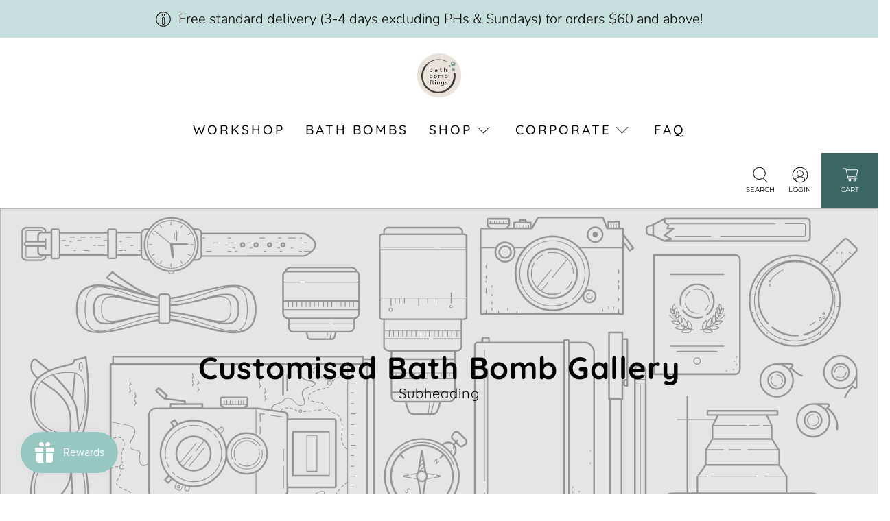

--- FILE ---
content_type: text/html; charset=utf-8
request_url: https://www.google.com/recaptcha/enterprise/anchor?ar=1&k=6LeHG2ApAAAAAO4rPaDW-qVpPKPOBfjbCpzJB9ey&co=aHR0cHM6Ly9iYXRoYm9tYmZsaW5ncy5jb206NDQz&hl=en&v=N67nZn4AqZkNcbeMu4prBgzg&size=invisible&anchor-ms=20000&execute-ms=30000&cb=1plieuezqzp9
body_size: 48867
content:
<!DOCTYPE HTML><html dir="ltr" lang="en"><head><meta http-equiv="Content-Type" content="text/html; charset=UTF-8">
<meta http-equiv="X-UA-Compatible" content="IE=edge">
<title>reCAPTCHA</title>
<style type="text/css">
/* cyrillic-ext */
@font-face {
  font-family: 'Roboto';
  font-style: normal;
  font-weight: 400;
  font-stretch: 100%;
  src: url(//fonts.gstatic.com/s/roboto/v48/KFO7CnqEu92Fr1ME7kSn66aGLdTylUAMa3GUBHMdazTgWw.woff2) format('woff2');
  unicode-range: U+0460-052F, U+1C80-1C8A, U+20B4, U+2DE0-2DFF, U+A640-A69F, U+FE2E-FE2F;
}
/* cyrillic */
@font-face {
  font-family: 'Roboto';
  font-style: normal;
  font-weight: 400;
  font-stretch: 100%;
  src: url(//fonts.gstatic.com/s/roboto/v48/KFO7CnqEu92Fr1ME7kSn66aGLdTylUAMa3iUBHMdazTgWw.woff2) format('woff2');
  unicode-range: U+0301, U+0400-045F, U+0490-0491, U+04B0-04B1, U+2116;
}
/* greek-ext */
@font-face {
  font-family: 'Roboto';
  font-style: normal;
  font-weight: 400;
  font-stretch: 100%;
  src: url(//fonts.gstatic.com/s/roboto/v48/KFO7CnqEu92Fr1ME7kSn66aGLdTylUAMa3CUBHMdazTgWw.woff2) format('woff2');
  unicode-range: U+1F00-1FFF;
}
/* greek */
@font-face {
  font-family: 'Roboto';
  font-style: normal;
  font-weight: 400;
  font-stretch: 100%;
  src: url(//fonts.gstatic.com/s/roboto/v48/KFO7CnqEu92Fr1ME7kSn66aGLdTylUAMa3-UBHMdazTgWw.woff2) format('woff2');
  unicode-range: U+0370-0377, U+037A-037F, U+0384-038A, U+038C, U+038E-03A1, U+03A3-03FF;
}
/* math */
@font-face {
  font-family: 'Roboto';
  font-style: normal;
  font-weight: 400;
  font-stretch: 100%;
  src: url(//fonts.gstatic.com/s/roboto/v48/KFO7CnqEu92Fr1ME7kSn66aGLdTylUAMawCUBHMdazTgWw.woff2) format('woff2');
  unicode-range: U+0302-0303, U+0305, U+0307-0308, U+0310, U+0312, U+0315, U+031A, U+0326-0327, U+032C, U+032F-0330, U+0332-0333, U+0338, U+033A, U+0346, U+034D, U+0391-03A1, U+03A3-03A9, U+03B1-03C9, U+03D1, U+03D5-03D6, U+03F0-03F1, U+03F4-03F5, U+2016-2017, U+2034-2038, U+203C, U+2040, U+2043, U+2047, U+2050, U+2057, U+205F, U+2070-2071, U+2074-208E, U+2090-209C, U+20D0-20DC, U+20E1, U+20E5-20EF, U+2100-2112, U+2114-2115, U+2117-2121, U+2123-214F, U+2190, U+2192, U+2194-21AE, U+21B0-21E5, U+21F1-21F2, U+21F4-2211, U+2213-2214, U+2216-22FF, U+2308-230B, U+2310, U+2319, U+231C-2321, U+2336-237A, U+237C, U+2395, U+239B-23B7, U+23D0, U+23DC-23E1, U+2474-2475, U+25AF, U+25B3, U+25B7, U+25BD, U+25C1, U+25CA, U+25CC, U+25FB, U+266D-266F, U+27C0-27FF, U+2900-2AFF, U+2B0E-2B11, U+2B30-2B4C, U+2BFE, U+3030, U+FF5B, U+FF5D, U+1D400-1D7FF, U+1EE00-1EEFF;
}
/* symbols */
@font-face {
  font-family: 'Roboto';
  font-style: normal;
  font-weight: 400;
  font-stretch: 100%;
  src: url(//fonts.gstatic.com/s/roboto/v48/KFO7CnqEu92Fr1ME7kSn66aGLdTylUAMaxKUBHMdazTgWw.woff2) format('woff2');
  unicode-range: U+0001-000C, U+000E-001F, U+007F-009F, U+20DD-20E0, U+20E2-20E4, U+2150-218F, U+2190, U+2192, U+2194-2199, U+21AF, U+21E6-21F0, U+21F3, U+2218-2219, U+2299, U+22C4-22C6, U+2300-243F, U+2440-244A, U+2460-24FF, U+25A0-27BF, U+2800-28FF, U+2921-2922, U+2981, U+29BF, U+29EB, U+2B00-2BFF, U+4DC0-4DFF, U+FFF9-FFFB, U+10140-1018E, U+10190-1019C, U+101A0, U+101D0-101FD, U+102E0-102FB, U+10E60-10E7E, U+1D2C0-1D2D3, U+1D2E0-1D37F, U+1F000-1F0FF, U+1F100-1F1AD, U+1F1E6-1F1FF, U+1F30D-1F30F, U+1F315, U+1F31C, U+1F31E, U+1F320-1F32C, U+1F336, U+1F378, U+1F37D, U+1F382, U+1F393-1F39F, U+1F3A7-1F3A8, U+1F3AC-1F3AF, U+1F3C2, U+1F3C4-1F3C6, U+1F3CA-1F3CE, U+1F3D4-1F3E0, U+1F3ED, U+1F3F1-1F3F3, U+1F3F5-1F3F7, U+1F408, U+1F415, U+1F41F, U+1F426, U+1F43F, U+1F441-1F442, U+1F444, U+1F446-1F449, U+1F44C-1F44E, U+1F453, U+1F46A, U+1F47D, U+1F4A3, U+1F4B0, U+1F4B3, U+1F4B9, U+1F4BB, U+1F4BF, U+1F4C8-1F4CB, U+1F4D6, U+1F4DA, U+1F4DF, U+1F4E3-1F4E6, U+1F4EA-1F4ED, U+1F4F7, U+1F4F9-1F4FB, U+1F4FD-1F4FE, U+1F503, U+1F507-1F50B, U+1F50D, U+1F512-1F513, U+1F53E-1F54A, U+1F54F-1F5FA, U+1F610, U+1F650-1F67F, U+1F687, U+1F68D, U+1F691, U+1F694, U+1F698, U+1F6AD, U+1F6B2, U+1F6B9-1F6BA, U+1F6BC, U+1F6C6-1F6CF, U+1F6D3-1F6D7, U+1F6E0-1F6EA, U+1F6F0-1F6F3, U+1F6F7-1F6FC, U+1F700-1F7FF, U+1F800-1F80B, U+1F810-1F847, U+1F850-1F859, U+1F860-1F887, U+1F890-1F8AD, U+1F8B0-1F8BB, U+1F8C0-1F8C1, U+1F900-1F90B, U+1F93B, U+1F946, U+1F984, U+1F996, U+1F9E9, U+1FA00-1FA6F, U+1FA70-1FA7C, U+1FA80-1FA89, U+1FA8F-1FAC6, U+1FACE-1FADC, U+1FADF-1FAE9, U+1FAF0-1FAF8, U+1FB00-1FBFF;
}
/* vietnamese */
@font-face {
  font-family: 'Roboto';
  font-style: normal;
  font-weight: 400;
  font-stretch: 100%;
  src: url(//fonts.gstatic.com/s/roboto/v48/KFO7CnqEu92Fr1ME7kSn66aGLdTylUAMa3OUBHMdazTgWw.woff2) format('woff2');
  unicode-range: U+0102-0103, U+0110-0111, U+0128-0129, U+0168-0169, U+01A0-01A1, U+01AF-01B0, U+0300-0301, U+0303-0304, U+0308-0309, U+0323, U+0329, U+1EA0-1EF9, U+20AB;
}
/* latin-ext */
@font-face {
  font-family: 'Roboto';
  font-style: normal;
  font-weight: 400;
  font-stretch: 100%;
  src: url(//fonts.gstatic.com/s/roboto/v48/KFO7CnqEu92Fr1ME7kSn66aGLdTylUAMa3KUBHMdazTgWw.woff2) format('woff2');
  unicode-range: U+0100-02BA, U+02BD-02C5, U+02C7-02CC, U+02CE-02D7, U+02DD-02FF, U+0304, U+0308, U+0329, U+1D00-1DBF, U+1E00-1E9F, U+1EF2-1EFF, U+2020, U+20A0-20AB, U+20AD-20C0, U+2113, U+2C60-2C7F, U+A720-A7FF;
}
/* latin */
@font-face {
  font-family: 'Roboto';
  font-style: normal;
  font-weight: 400;
  font-stretch: 100%;
  src: url(//fonts.gstatic.com/s/roboto/v48/KFO7CnqEu92Fr1ME7kSn66aGLdTylUAMa3yUBHMdazQ.woff2) format('woff2');
  unicode-range: U+0000-00FF, U+0131, U+0152-0153, U+02BB-02BC, U+02C6, U+02DA, U+02DC, U+0304, U+0308, U+0329, U+2000-206F, U+20AC, U+2122, U+2191, U+2193, U+2212, U+2215, U+FEFF, U+FFFD;
}
/* cyrillic-ext */
@font-face {
  font-family: 'Roboto';
  font-style: normal;
  font-weight: 500;
  font-stretch: 100%;
  src: url(//fonts.gstatic.com/s/roboto/v48/KFO7CnqEu92Fr1ME7kSn66aGLdTylUAMa3GUBHMdazTgWw.woff2) format('woff2');
  unicode-range: U+0460-052F, U+1C80-1C8A, U+20B4, U+2DE0-2DFF, U+A640-A69F, U+FE2E-FE2F;
}
/* cyrillic */
@font-face {
  font-family: 'Roboto';
  font-style: normal;
  font-weight: 500;
  font-stretch: 100%;
  src: url(//fonts.gstatic.com/s/roboto/v48/KFO7CnqEu92Fr1ME7kSn66aGLdTylUAMa3iUBHMdazTgWw.woff2) format('woff2');
  unicode-range: U+0301, U+0400-045F, U+0490-0491, U+04B0-04B1, U+2116;
}
/* greek-ext */
@font-face {
  font-family: 'Roboto';
  font-style: normal;
  font-weight: 500;
  font-stretch: 100%;
  src: url(//fonts.gstatic.com/s/roboto/v48/KFO7CnqEu92Fr1ME7kSn66aGLdTylUAMa3CUBHMdazTgWw.woff2) format('woff2');
  unicode-range: U+1F00-1FFF;
}
/* greek */
@font-face {
  font-family: 'Roboto';
  font-style: normal;
  font-weight: 500;
  font-stretch: 100%;
  src: url(//fonts.gstatic.com/s/roboto/v48/KFO7CnqEu92Fr1ME7kSn66aGLdTylUAMa3-UBHMdazTgWw.woff2) format('woff2');
  unicode-range: U+0370-0377, U+037A-037F, U+0384-038A, U+038C, U+038E-03A1, U+03A3-03FF;
}
/* math */
@font-face {
  font-family: 'Roboto';
  font-style: normal;
  font-weight: 500;
  font-stretch: 100%;
  src: url(//fonts.gstatic.com/s/roboto/v48/KFO7CnqEu92Fr1ME7kSn66aGLdTylUAMawCUBHMdazTgWw.woff2) format('woff2');
  unicode-range: U+0302-0303, U+0305, U+0307-0308, U+0310, U+0312, U+0315, U+031A, U+0326-0327, U+032C, U+032F-0330, U+0332-0333, U+0338, U+033A, U+0346, U+034D, U+0391-03A1, U+03A3-03A9, U+03B1-03C9, U+03D1, U+03D5-03D6, U+03F0-03F1, U+03F4-03F5, U+2016-2017, U+2034-2038, U+203C, U+2040, U+2043, U+2047, U+2050, U+2057, U+205F, U+2070-2071, U+2074-208E, U+2090-209C, U+20D0-20DC, U+20E1, U+20E5-20EF, U+2100-2112, U+2114-2115, U+2117-2121, U+2123-214F, U+2190, U+2192, U+2194-21AE, U+21B0-21E5, U+21F1-21F2, U+21F4-2211, U+2213-2214, U+2216-22FF, U+2308-230B, U+2310, U+2319, U+231C-2321, U+2336-237A, U+237C, U+2395, U+239B-23B7, U+23D0, U+23DC-23E1, U+2474-2475, U+25AF, U+25B3, U+25B7, U+25BD, U+25C1, U+25CA, U+25CC, U+25FB, U+266D-266F, U+27C0-27FF, U+2900-2AFF, U+2B0E-2B11, U+2B30-2B4C, U+2BFE, U+3030, U+FF5B, U+FF5D, U+1D400-1D7FF, U+1EE00-1EEFF;
}
/* symbols */
@font-face {
  font-family: 'Roboto';
  font-style: normal;
  font-weight: 500;
  font-stretch: 100%;
  src: url(//fonts.gstatic.com/s/roboto/v48/KFO7CnqEu92Fr1ME7kSn66aGLdTylUAMaxKUBHMdazTgWw.woff2) format('woff2');
  unicode-range: U+0001-000C, U+000E-001F, U+007F-009F, U+20DD-20E0, U+20E2-20E4, U+2150-218F, U+2190, U+2192, U+2194-2199, U+21AF, U+21E6-21F0, U+21F3, U+2218-2219, U+2299, U+22C4-22C6, U+2300-243F, U+2440-244A, U+2460-24FF, U+25A0-27BF, U+2800-28FF, U+2921-2922, U+2981, U+29BF, U+29EB, U+2B00-2BFF, U+4DC0-4DFF, U+FFF9-FFFB, U+10140-1018E, U+10190-1019C, U+101A0, U+101D0-101FD, U+102E0-102FB, U+10E60-10E7E, U+1D2C0-1D2D3, U+1D2E0-1D37F, U+1F000-1F0FF, U+1F100-1F1AD, U+1F1E6-1F1FF, U+1F30D-1F30F, U+1F315, U+1F31C, U+1F31E, U+1F320-1F32C, U+1F336, U+1F378, U+1F37D, U+1F382, U+1F393-1F39F, U+1F3A7-1F3A8, U+1F3AC-1F3AF, U+1F3C2, U+1F3C4-1F3C6, U+1F3CA-1F3CE, U+1F3D4-1F3E0, U+1F3ED, U+1F3F1-1F3F3, U+1F3F5-1F3F7, U+1F408, U+1F415, U+1F41F, U+1F426, U+1F43F, U+1F441-1F442, U+1F444, U+1F446-1F449, U+1F44C-1F44E, U+1F453, U+1F46A, U+1F47D, U+1F4A3, U+1F4B0, U+1F4B3, U+1F4B9, U+1F4BB, U+1F4BF, U+1F4C8-1F4CB, U+1F4D6, U+1F4DA, U+1F4DF, U+1F4E3-1F4E6, U+1F4EA-1F4ED, U+1F4F7, U+1F4F9-1F4FB, U+1F4FD-1F4FE, U+1F503, U+1F507-1F50B, U+1F50D, U+1F512-1F513, U+1F53E-1F54A, U+1F54F-1F5FA, U+1F610, U+1F650-1F67F, U+1F687, U+1F68D, U+1F691, U+1F694, U+1F698, U+1F6AD, U+1F6B2, U+1F6B9-1F6BA, U+1F6BC, U+1F6C6-1F6CF, U+1F6D3-1F6D7, U+1F6E0-1F6EA, U+1F6F0-1F6F3, U+1F6F7-1F6FC, U+1F700-1F7FF, U+1F800-1F80B, U+1F810-1F847, U+1F850-1F859, U+1F860-1F887, U+1F890-1F8AD, U+1F8B0-1F8BB, U+1F8C0-1F8C1, U+1F900-1F90B, U+1F93B, U+1F946, U+1F984, U+1F996, U+1F9E9, U+1FA00-1FA6F, U+1FA70-1FA7C, U+1FA80-1FA89, U+1FA8F-1FAC6, U+1FACE-1FADC, U+1FADF-1FAE9, U+1FAF0-1FAF8, U+1FB00-1FBFF;
}
/* vietnamese */
@font-face {
  font-family: 'Roboto';
  font-style: normal;
  font-weight: 500;
  font-stretch: 100%;
  src: url(//fonts.gstatic.com/s/roboto/v48/KFO7CnqEu92Fr1ME7kSn66aGLdTylUAMa3OUBHMdazTgWw.woff2) format('woff2');
  unicode-range: U+0102-0103, U+0110-0111, U+0128-0129, U+0168-0169, U+01A0-01A1, U+01AF-01B0, U+0300-0301, U+0303-0304, U+0308-0309, U+0323, U+0329, U+1EA0-1EF9, U+20AB;
}
/* latin-ext */
@font-face {
  font-family: 'Roboto';
  font-style: normal;
  font-weight: 500;
  font-stretch: 100%;
  src: url(//fonts.gstatic.com/s/roboto/v48/KFO7CnqEu92Fr1ME7kSn66aGLdTylUAMa3KUBHMdazTgWw.woff2) format('woff2');
  unicode-range: U+0100-02BA, U+02BD-02C5, U+02C7-02CC, U+02CE-02D7, U+02DD-02FF, U+0304, U+0308, U+0329, U+1D00-1DBF, U+1E00-1E9F, U+1EF2-1EFF, U+2020, U+20A0-20AB, U+20AD-20C0, U+2113, U+2C60-2C7F, U+A720-A7FF;
}
/* latin */
@font-face {
  font-family: 'Roboto';
  font-style: normal;
  font-weight: 500;
  font-stretch: 100%;
  src: url(//fonts.gstatic.com/s/roboto/v48/KFO7CnqEu92Fr1ME7kSn66aGLdTylUAMa3yUBHMdazQ.woff2) format('woff2');
  unicode-range: U+0000-00FF, U+0131, U+0152-0153, U+02BB-02BC, U+02C6, U+02DA, U+02DC, U+0304, U+0308, U+0329, U+2000-206F, U+20AC, U+2122, U+2191, U+2193, U+2212, U+2215, U+FEFF, U+FFFD;
}
/* cyrillic-ext */
@font-face {
  font-family: 'Roboto';
  font-style: normal;
  font-weight: 900;
  font-stretch: 100%;
  src: url(//fonts.gstatic.com/s/roboto/v48/KFO7CnqEu92Fr1ME7kSn66aGLdTylUAMa3GUBHMdazTgWw.woff2) format('woff2');
  unicode-range: U+0460-052F, U+1C80-1C8A, U+20B4, U+2DE0-2DFF, U+A640-A69F, U+FE2E-FE2F;
}
/* cyrillic */
@font-face {
  font-family: 'Roboto';
  font-style: normal;
  font-weight: 900;
  font-stretch: 100%;
  src: url(//fonts.gstatic.com/s/roboto/v48/KFO7CnqEu92Fr1ME7kSn66aGLdTylUAMa3iUBHMdazTgWw.woff2) format('woff2');
  unicode-range: U+0301, U+0400-045F, U+0490-0491, U+04B0-04B1, U+2116;
}
/* greek-ext */
@font-face {
  font-family: 'Roboto';
  font-style: normal;
  font-weight: 900;
  font-stretch: 100%;
  src: url(//fonts.gstatic.com/s/roboto/v48/KFO7CnqEu92Fr1ME7kSn66aGLdTylUAMa3CUBHMdazTgWw.woff2) format('woff2');
  unicode-range: U+1F00-1FFF;
}
/* greek */
@font-face {
  font-family: 'Roboto';
  font-style: normal;
  font-weight: 900;
  font-stretch: 100%;
  src: url(//fonts.gstatic.com/s/roboto/v48/KFO7CnqEu92Fr1ME7kSn66aGLdTylUAMa3-UBHMdazTgWw.woff2) format('woff2');
  unicode-range: U+0370-0377, U+037A-037F, U+0384-038A, U+038C, U+038E-03A1, U+03A3-03FF;
}
/* math */
@font-face {
  font-family: 'Roboto';
  font-style: normal;
  font-weight: 900;
  font-stretch: 100%;
  src: url(//fonts.gstatic.com/s/roboto/v48/KFO7CnqEu92Fr1ME7kSn66aGLdTylUAMawCUBHMdazTgWw.woff2) format('woff2');
  unicode-range: U+0302-0303, U+0305, U+0307-0308, U+0310, U+0312, U+0315, U+031A, U+0326-0327, U+032C, U+032F-0330, U+0332-0333, U+0338, U+033A, U+0346, U+034D, U+0391-03A1, U+03A3-03A9, U+03B1-03C9, U+03D1, U+03D5-03D6, U+03F0-03F1, U+03F4-03F5, U+2016-2017, U+2034-2038, U+203C, U+2040, U+2043, U+2047, U+2050, U+2057, U+205F, U+2070-2071, U+2074-208E, U+2090-209C, U+20D0-20DC, U+20E1, U+20E5-20EF, U+2100-2112, U+2114-2115, U+2117-2121, U+2123-214F, U+2190, U+2192, U+2194-21AE, U+21B0-21E5, U+21F1-21F2, U+21F4-2211, U+2213-2214, U+2216-22FF, U+2308-230B, U+2310, U+2319, U+231C-2321, U+2336-237A, U+237C, U+2395, U+239B-23B7, U+23D0, U+23DC-23E1, U+2474-2475, U+25AF, U+25B3, U+25B7, U+25BD, U+25C1, U+25CA, U+25CC, U+25FB, U+266D-266F, U+27C0-27FF, U+2900-2AFF, U+2B0E-2B11, U+2B30-2B4C, U+2BFE, U+3030, U+FF5B, U+FF5D, U+1D400-1D7FF, U+1EE00-1EEFF;
}
/* symbols */
@font-face {
  font-family: 'Roboto';
  font-style: normal;
  font-weight: 900;
  font-stretch: 100%;
  src: url(//fonts.gstatic.com/s/roboto/v48/KFO7CnqEu92Fr1ME7kSn66aGLdTylUAMaxKUBHMdazTgWw.woff2) format('woff2');
  unicode-range: U+0001-000C, U+000E-001F, U+007F-009F, U+20DD-20E0, U+20E2-20E4, U+2150-218F, U+2190, U+2192, U+2194-2199, U+21AF, U+21E6-21F0, U+21F3, U+2218-2219, U+2299, U+22C4-22C6, U+2300-243F, U+2440-244A, U+2460-24FF, U+25A0-27BF, U+2800-28FF, U+2921-2922, U+2981, U+29BF, U+29EB, U+2B00-2BFF, U+4DC0-4DFF, U+FFF9-FFFB, U+10140-1018E, U+10190-1019C, U+101A0, U+101D0-101FD, U+102E0-102FB, U+10E60-10E7E, U+1D2C0-1D2D3, U+1D2E0-1D37F, U+1F000-1F0FF, U+1F100-1F1AD, U+1F1E6-1F1FF, U+1F30D-1F30F, U+1F315, U+1F31C, U+1F31E, U+1F320-1F32C, U+1F336, U+1F378, U+1F37D, U+1F382, U+1F393-1F39F, U+1F3A7-1F3A8, U+1F3AC-1F3AF, U+1F3C2, U+1F3C4-1F3C6, U+1F3CA-1F3CE, U+1F3D4-1F3E0, U+1F3ED, U+1F3F1-1F3F3, U+1F3F5-1F3F7, U+1F408, U+1F415, U+1F41F, U+1F426, U+1F43F, U+1F441-1F442, U+1F444, U+1F446-1F449, U+1F44C-1F44E, U+1F453, U+1F46A, U+1F47D, U+1F4A3, U+1F4B0, U+1F4B3, U+1F4B9, U+1F4BB, U+1F4BF, U+1F4C8-1F4CB, U+1F4D6, U+1F4DA, U+1F4DF, U+1F4E3-1F4E6, U+1F4EA-1F4ED, U+1F4F7, U+1F4F9-1F4FB, U+1F4FD-1F4FE, U+1F503, U+1F507-1F50B, U+1F50D, U+1F512-1F513, U+1F53E-1F54A, U+1F54F-1F5FA, U+1F610, U+1F650-1F67F, U+1F687, U+1F68D, U+1F691, U+1F694, U+1F698, U+1F6AD, U+1F6B2, U+1F6B9-1F6BA, U+1F6BC, U+1F6C6-1F6CF, U+1F6D3-1F6D7, U+1F6E0-1F6EA, U+1F6F0-1F6F3, U+1F6F7-1F6FC, U+1F700-1F7FF, U+1F800-1F80B, U+1F810-1F847, U+1F850-1F859, U+1F860-1F887, U+1F890-1F8AD, U+1F8B0-1F8BB, U+1F8C0-1F8C1, U+1F900-1F90B, U+1F93B, U+1F946, U+1F984, U+1F996, U+1F9E9, U+1FA00-1FA6F, U+1FA70-1FA7C, U+1FA80-1FA89, U+1FA8F-1FAC6, U+1FACE-1FADC, U+1FADF-1FAE9, U+1FAF0-1FAF8, U+1FB00-1FBFF;
}
/* vietnamese */
@font-face {
  font-family: 'Roboto';
  font-style: normal;
  font-weight: 900;
  font-stretch: 100%;
  src: url(//fonts.gstatic.com/s/roboto/v48/KFO7CnqEu92Fr1ME7kSn66aGLdTylUAMa3OUBHMdazTgWw.woff2) format('woff2');
  unicode-range: U+0102-0103, U+0110-0111, U+0128-0129, U+0168-0169, U+01A0-01A1, U+01AF-01B0, U+0300-0301, U+0303-0304, U+0308-0309, U+0323, U+0329, U+1EA0-1EF9, U+20AB;
}
/* latin-ext */
@font-face {
  font-family: 'Roboto';
  font-style: normal;
  font-weight: 900;
  font-stretch: 100%;
  src: url(//fonts.gstatic.com/s/roboto/v48/KFO7CnqEu92Fr1ME7kSn66aGLdTylUAMa3KUBHMdazTgWw.woff2) format('woff2');
  unicode-range: U+0100-02BA, U+02BD-02C5, U+02C7-02CC, U+02CE-02D7, U+02DD-02FF, U+0304, U+0308, U+0329, U+1D00-1DBF, U+1E00-1E9F, U+1EF2-1EFF, U+2020, U+20A0-20AB, U+20AD-20C0, U+2113, U+2C60-2C7F, U+A720-A7FF;
}
/* latin */
@font-face {
  font-family: 'Roboto';
  font-style: normal;
  font-weight: 900;
  font-stretch: 100%;
  src: url(//fonts.gstatic.com/s/roboto/v48/KFO7CnqEu92Fr1ME7kSn66aGLdTylUAMa3yUBHMdazQ.woff2) format('woff2');
  unicode-range: U+0000-00FF, U+0131, U+0152-0153, U+02BB-02BC, U+02C6, U+02DA, U+02DC, U+0304, U+0308, U+0329, U+2000-206F, U+20AC, U+2122, U+2191, U+2193, U+2212, U+2215, U+FEFF, U+FFFD;
}

</style>
<link rel="stylesheet" type="text/css" href="https://www.gstatic.com/recaptcha/releases/N67nZn4AqZkNcbeMu4prBgzg/styles__ltr.css">
<script nonce="XRnaxgwcTwqPJjqV9wO_4g" type="text/javascript">window['__recaptcha_api'] = 'https://www.google.com/recaptcha/enterprise/';</script>
<script type="text/javascript" src="https://www.gstatic.com/recaptcha/releases/N67nZn4AqZkNcbeMu4prBgzg/recaptcha__en.js" nonce="XRnaxgwcTwqPJjqV9wO_4g">
      
    </script></head>
<body><div id="rc-anchor-alert" class="rc-anchor-alert"></div>
<input type="hidden" id="recaptcha-token" value="[base64]">
<script type="text/javascript" nonce="XRnaxgwcTwqPJjqV9wO_4g">
      recaptcha.anchor.Main.init("[\x22ainput\x22,[\x22bgdata\x22,\x22\x22,\[base64]/[base64]/[base64]/[base64]/[base64]/UltsKytdPUU6KEU8MjA0OD9SW2wrK109RT4+NnwxOTI6KChFJjY0NTEyKT09NTUyOTYmJk0rMTxjLmxlbmd0aCYmKGMuY2hhckNvZGVBdChNKzEpJjY0NTEyKT09NTYzMjA/[base64]/[base64]/[base64]/[base64]/[base64]/[base64]/[base64]\x22,\[base64]\x22,\x22wrvDoMK0woDDvFfCjS9Key3CpcO8Xjw9wrZxwo9Sw43DtxdTAsKHVnQ/d0PCqMKtworDrGV3wqsyI2QyHjRaw6FMBjkow6hYw4oEZxJ8wo/DgsKsw4zCrMKHwoVjPMOwwqvCocKjLhPDhVnCmMOEF8OwZMOFw5nDocK4Vg13cl/[base64]/CkMOUAcK5AsOOGsKiw5vCg8K6w6BpKw1vw4PDjMO+w7fDn8KZw6owbMK3R8OBw79DwpPDgXHCmMKnw5/[base64]/DtDM3w5RNEMKeYcKFcXTDusK+wrcsNcKVXzQgcsKVwp5Gw4vCmXnDh8O8w70vEE4tw404VWJtw5hLcsOPCHPDj8KWQ3LCkMKlL8KvMCrCgB/[base64]/DkBApw5bCgmNJw7VBAg/Ckj3Cp1nCmMOresOEJsOqesOwQDJlLEsowrpZGMK1w7TCpG0Fw70uw4rDtsK2YsK3w7ZZw6vDrRPDhRlGETnClX3CnQUJw4FMw5B6YUnCosKhw7PCoMKaw7U/w4DDocKPw6pjwo8uZsOSDMOMMcKNZMOMw5PCpMKZw7fCl8K4LGwWAg4nwp/DgsKkL2TDlXBZIsOSAMOTw4DCgMK1GsOwdMKTwo/DlcKDw53DnsKaExJnw5B+wqgxHcO+PsOIfMOjw5dAGsKdI3TCpwLDucO/wp0ia3LCnGPDtcKGaMOuRMO6TcOkw4J7McKbVgYMcx/Cu0/DtMK7w4VGQUbDijBDRydeV0wiFsKkwpLCh8OBZsOfGmEbKWvCk8OxZcKsCsKpwrgEYMOwwrBdOcKIwpQaGCkhb34uZWI7EcK7FU/Ch3jCmT0mw5QOwrTCosOJOnQtw4RGbcKbwrXCjcKcwqjCkMO1w7nCl8OMNsOFwpEAw4zCg2LDvcKtVcOOUcOJWCvDmEtMwqRORcOJwoTDuGd2wok/QMKeIRbDicObw5NGwq/Dkioaw5TCkXVFw63DsRcKwp9lw49aBH3CpMOoe8K3wpNzwofCmMO/[base64]/[base64]/[base64]/w7YBwrpswp9sGi7Dg3TCv8KFClB2w6LChC/ChMK1wr46AsOvw7bCm1ErRsKaARPCisKPU8KUw5gDw7kzw69zw4EjGcOsHHwfwrI3w7DClsOrF3wuwpPDo3BcH8Oiw5DClMOWwq0PQzfDmcKPXcKlQCbDrhfDvX/Cm8KkEAzDuAjCh3fDmsKtw5fClxw4JEwSSy8LZMKxRsKgw7rCrzjDg1M3wpvCkU9eY0HDk17Cj8O6w7PCojUtXsO7w60Jw6tnw7/[base64]/DgsKLRsKyN8KSa8ORw6/DtcOQwpVkw7VRw7HDp07CohkZSBNkw5wJw7zCmwokaWM3Zn9qwrRpSntXUMOewqLChwjCvC8nPMO8w4xWw7MqwoHCucOtwp1Nd1jDhMKwUmbCokEVwqNbwq/CnsO4Z8Kaw4BMwo7Com9mB8Khw6bDpW7DjgDCvcOCw5RIwr9PKk5iwoLDp8KlwqLCjR90w5zDhMKUwq9MAEl0wqjDuhjCvAFEw6vDi17Dsg9Gw4bDrSvCl20vw47CuRXDncO0c8ORB8KEw7TDpAnCoMKMA8OqRy1/wqTCtTPCsMK+wozChcKhWcO9wqfDmVd8NsKmw4HDtMKhUsKJw7vCq8OeIsKOwrBxw694aAU4XcOLAMKUwqJswowEwpE9V2N/ez/DjD3CpsKwwpppw7cLwo/[base64]/DicK3wrt3w5TCm8OUdgAkM8K2wqrDnsKdwr9lIhNCSQQpwp/Dq8KnwqrDrcOAZ8OgB8KZwoPDpcOQC3Fvwq04w4tQUAxew5XDuWHClyt/X8OHw6xwJXwSwrDCnsKfOG/CqnMOb2BORsKMP8KXwqXDscK0w5kGCMKRwo/DssOXwqcRd0ctX8KUw4hqecKrBQvCnHjDr19ISsO4w4bDsFYyRVwuwqLDsEQmwrDDoWsRUmYlDsOUQSZ1w5fCsEfCosKFYMK6w7/CoGZQwow8dmsHUibCgsOmw74FwqvDn8KaJ0xMb8KEYR/CkXfDqsKQb1wMHW7Cj8O2Kh1zdwoMw7M9w53DvBPDtcOwAMOQZ2fDscOqcQvDjMKZJzhow5DCmX7DqsOaworDoMKQwowTw57DkMORdy3DtHrDsmQkwq81wrbCnhpSw6/CtzrCiDluw4LCkggIKsO1w7bCriTDuxYGwpAZw7rCjMKMw4Z/G3VIAsKwX8KULMOZw6B9w4XCocOsw70aLFwGGcK+WTgjCyM0wrjDq2vCvyVmMBYew6vDnD4Gw4zDjFJmw6HCgwXDmcOUfMK2AHVIwqrCjMKEw6PDrMOnw47CvcOqwp7DlcOcwoHDmGfClV0Sw7UxwpzDoH/Cv8KpWFR0fD0qwqcHGlE+wq8/DcKwGlJXUjfCiMK5w7zCr8KwwqM1w6NCwrEmeE7DsGvClcKMXCdRwrlsQsKCVsK0wrMfSMKcwowyw7snB0sQwrMmw7caUsOAF0/CmB/[base64]/CtsOmw507NcOxw75Hwq4Aw5rCqMOaQE/[base64]/CkT1Rc3/[base64]/DsGgTwr0Ow77CksO4XFzDscOLF1TDksO3dcK9HQHCkAchw79mwrTCrhArEMOKHjgqwochScKCwo/DrmfCj2TDkA/CmcOqwrXClMKRfcO5QVkkw7QSfVBHc8O+alnChsOYKsK1w6FCKj/DsmIVTXrCgsKHw6A5F8KgYXMKw7QqwohRwp1Cw6fDjFTDv8OyegphesKDYsOyWsOHfBNaw7/DmX4UwoxjQlDDjMO+w6QDBk15woR7wovDiMO3fMKTDixpZF/CocOGe8O/[base64]/LG8lVsOwdMOwwq4Aw5N6wohJW8OXL8KTPcOwD2LDtwZvw7Ntw63CnMKQTxRrUMKHwpIpDXnDtXXDoATDtjgEDgjCtwA1esOhGcKpXwjCg8K9wrPDgUHDkcO0wqd/dG4Kw4N1w7DCuWpcw6zDg14EfzjDtcKzLTxdwoVwwpEDw6TCvyZWwqjDtcKHKwsVB1NDw7UawrXDhgAuUcOaeQgSw47CjMOidsOTBV/ChMOsBsKTw4fDs8OECG9deEpLw5fCoAkgwqvCiMOqwqjCu8ORAT/DtE5aZFwjw7PDlMKuLBtHwpvDpsKiUkg7ecK3EhFAw7MfwrMUF8OEw60wwo7CsB7Dh8OLO8KQUUEyPx4yQ8OLwq0LR8OHw6UKwokDOF09wqbCsUoEwovCtHXDtcKhQMKiwo9pOMOBLcOwRMOMwrPDmHY+wqTCocOyw5w+w5DDi8Oew43Cql/DkcOqw6smLgLDisOSIRNnD8OZw7w6w7wiMQRawowYwr1QAmrDhQlBCsKqCMOpccK/woEFw7IhwpvDpEhzVC3DnwQXw7JRETpfHsKEw7LCqAsoYHHChULCo8KYF8Kyw77DvsOYQyYnPThQVz/Di3fClXnDpAUTw79Qw4ZuwpMGSBoVAMK1cjBgw7IHPHDChcOtKTfCosOWbsK+cMO/wrzCqcKkwo8Yw6NNwq0SVsOubsKZw4PDt8OJwp4WH8KFw5BowrXCoMOEPsOqwqdiwpoRbFlxGB0nwq7CqMKofcKJw4EAw5TDtMKBBsOjw6/CkCfCu3PDuAscwqImBMOLwrXDoMKpw6PDkh/DuiIODsKaUBpKw6zDjMKMYsKGw6h0w75lwq3DvH3Dr8O1N8OTSnZ9wrMFw6MlU30ywrBlw7TCviIvw49ySsOPwpHDo8KnwpRNScOTUAJhwoE0RcOywpTDjx7DlD4/dylUwrwCwpfDr8KNw7fDhcKrwqHDn8KTcsOEwpbDnmZDYcKCc8Oiwop2w5HCv8ORfE7CtsKyLizDqcO9RsK3VgIbw4fCpDjDhm/[base64]/[base64]/w7dIO8KIwrNfw4jDp2/[base64]/[base64]/CslgXwoLDiMO9MW5GwofDmyDCkm3Ds0vDvD5KwrBSwqkUw4shHg5vFThWHsOsIMORwo1Vw6HDqXEwIBV5woTCr8O6CMKEBGkHw7vDkcKFw5/ChcORw4Eowr/DtsOpJMOnw4TCsMOENTxgw6vDl2TChATDvm3CtxbCnE3Cr0oJXmUQwq5GwofDr1Y4wp7Cp8Otw4XCscO0wqIbwokBA8Kjwr5CJ1INw7ZjJsOPwpd7wpE8XXsuw644ZiPClsOOFR8Fwo/DkCnDusKcwrHCgMKfwo3DncKGMcKMW8KxwpUpMQVjASbDlcK1YcOQXcKHcsK3wqzDgAvDmT7DsFgBTkhwQ8K+YHbDsATCmQ/[base64]/f8KSw4sETcOHC8KNRyjDssOMHiLCozHDt8K5ZQbCmgdAwrQHwqrCqsOCPh/Dl8OYwph1w5bDgCnDuBjCqsKMHicTe8KCasK6wo3Dp8KUf8OqUhx3Gy8Swq7DsmrCucOCwqfDqsOwVsKrEQnClAVhw6bCtcOZwonDvcKXAHDCtl8twqjChcKyw4tWJxTCsCwSw6xYwqfDnBVkIsO6exHDkcKHwp8gfSFsdcKVwp8Lw5TCrMOowrkgwr/DlCssw7NxFcOpfMOQwoxRw4zDp8Kaw5vCoXRffD7DgntbC8Omw4nDiF4lE8OCFsKfwqLChn1uOxnClMKgJyfCnDJ/[base64]/DoinCkXrDlMK7w4hIwozCimXDncOvw50SUcOAdXXDlMKIw4dlIcKYMMKfwrBKwr59CMKdwrhHw7JdFRjDtmcLwplGJD3CpQgoCA7CrQXCuxIJwpQlw7TDnUIefcO3VMKMChfCpsK1wqXCs0ljwqzDpMOvDsOfBMKBUHc/wofDmsKiMsKXw6cvwqcWwrXDrTrDu0d8encKf8OSw7kcDcOLw5fCsMKkw7JnTQcQw6DDvzvCgMOlSF95WhDCog/CkDBjZQ9ww63DmjZWJcKjG8KTCkLDkMOiw6jCsUrDr8OIBhHDp8KUwqJ8w7YLbyFJSSfDrcOsI8Ohc19/O8ORw4ZPwrvDliLCnFkQwrbClsKBDsOvP3PDjwlcw6xHw7bDrMKESXzCi1BVKcOFwoXDmsOaQcOww4bDonXDjRJRe8OSY3FRX8ONUcKEwr9Yw4gLwoLDgcKCw7jCgisQw4rCjQ95QsOWwowAIcKaOHgBSMOiw7TDqcOEwo7DpULChsOtwp/Dg07DjWvDgifDl8KMDkPDiwjCsT7CrThPwqMvwqpnwr7Dix5HwqbCol5ow7XDuCTCkkfCnCrDtcKfw4wWw6nDosKVNj7Ci1zDpDNBIUPDoMOgwpbCv8OHF8Kcw7wcwpjDgBwuw7nCuil7UcOVw57CvMKER8KSwpgVw5/CjMOpRsKzwovCjgnCgcO5ZnAZFStzwpnCgz7CjcKrwp5Tw4LCj8KDwq7CuMK3w40SJDpjwqQIwr57BQoQccKNLErClUlXTsO9wrUWw7JwwoLCuB7CtsKnPlzCgMOTwr5lw7wlAcOxw7jDpXh2OMKRwq1BTnLCqgwqw4rDtyTDrcKaB8KSKsK5GcOCw6A/woDCvsOMH8OTwozCucOsVGJrw4Inwr/Dn8KFSsOqwoV0wpvDnMKXwoojXn3Ct8KwZsOUMsOIaid7w4BqMVUKwrLDlcKLwoV+FsKcHsKJIcKnw6/Co1fCkDxzwoDDkcOzw47DkSrCgHYzw5QoRX7Crix1ZMOiw65cw6nDt8KIZhQ+GsOTT8OOwr7DhsKyw6vCt8OzDwbDpsOVSMKnw6DDsjTChMO1AnZTwq8Swr7DgcKZw6YzJ8KhbHHDrMKYw4vDrXnDkcOOM8OlwrdCNTUgF0RcbTIJwpLCjMOqV09rw7/[base64]/CsHhsw4U2wr8FwoPDqCzDmcKpG8Kgw55Oez0MGMOqRMKpEDTCqXBpw5QabGN+w7LCqMKCc17Cuk3CnMKdAmzDvcOydB1/E8KFw47CszpGw57DvcKLw4bCr14oVcONRCscNiEnw7xrQ39CUMO3w4UVYUg5Q3nDtsKjw7bCjMKXw6R0dkwgwpXCoS7CszPDvMO/[base64]/O8KgwrTDnDPDksOGw6h7CcKbZlYWYMKVwpTCssKxEcO0w4sjVMOGw5wBI3/[base64]/Dtxs4EHkRSsOzE13DqMOkw7UJG8OBwqQoNFBgw4bCpMO1w7/Dt8KWM8Oyw7AHAcObwoDDpBvDvMOdKcKkwp1xw6PDvmU8YzjDlsKCKGZFJ8OiOiRSMhjDjQfDi8O7woDDm04YYCVzKnnDjMOla8Ozbyg1wrk2BsO/w6lGCMOsN8OUwrhzR3JFwqbCg8OJej7Cq8Krw7Few5rDicK2w6HDs3XDgcOvwrBnLcK9RQDCisOlw53CkE1UKsOyw7dUwrHDiB0vw7LDpMKMw4vDhMKvw7UYw4fDhcO1woFzXgpKCRUxbA3DsQJIGUgsVAI1wpMQw6h/csOuw6EBJT7DvsOWHMK/wrI+w7oPw73Cu8KGVS5lAmHDum4CwqvDvQAJw53DoMOdZMKhMQfCssOJO2/Crnh1XRnDpMOGw5MTSsKswrU6w61wwoJsw7LDosKTVMOwwqIZw4JxWcONAMK8w6LDrMKDOG1yw7TDm2wdXlZga8KSfSJ5wpHDskPCkyt7VcKqSMK8cTfCtVbDkMKdw6vCisOjw7wOHFzDkDclwoJoeBkNC8Kqa1lWJHjCvhc6bGFZfn5MfmYZNh3DrTtWa8KPw4MJw4/CscOwU8Oew5A3wrtkdSTDjcO6w4JoMzfCkgh6woXDrcKJL8O8wqpxV8Krwp/Dn8Kxw43DnwLDgcKAw4VTYE/Dp8KbbMKDCsKifg1GNAQROjXCqsK6w4rCphLDj8K2wrdrQMOswpBaMMKuU8OCbMO+I1PDuy7Dh8KaL0DDusKFJU4FdMKjDRZHFcO9HjnDg8Otw4gNwozCi8K2wrgQwrUjwo7Dv1bDjH/CsMKoFcKEMDzCucK6MkPCt8KRKcO1w6s/w51Bd247w7sjPjbDn8K/w5fCvlZ3wql+QsKfPsOMFcKawpUzIg1yw6HDo8ORH8Kiw5HCkcOYMEV0ScK2w5XDlcOOw7/CtsKuPEbCqcOzwqzCpW/[base64]/[base64]/CoxfCpTQAw53DmMK3QcKawqfDucO8w7PCkRjCkAQeYsOsSHfDk1DDuW0UJcKWLzMFw5hLFWl4JcOBwrjCqMK6eMK/w6TDs0ARwo8jwr3DlgjDvcOCwqE9wqLDjSnDoELDvnx0RsOAIGHCkwvDmj7CsMOswrsZw6PChMOqJwTDsWpawqMfTcKTI1jDvD0NbVHDuMO0cGlYwpxIw5tLwqoMwpA0QcKzKcO/[base64]/w4nChm4sOMKVwptjM8ORYDZ3Q8Otwqkbw6cUwr7DjkEqw4XDhVAeQUEJFMKZDnEWOlrDnWQPWUoKYzAbSjjDvRjDvwHCnhLCu8KmOTLDmT7DlV9qw6PDplYnwrcxw6bDkFfDoXs5TFHChG8Aw47DpmzDvsO+V3DDumZowpJjK2HCucKzwrR9w5/[base64]/w4kOBMOywrnCqQXDg8KQATrDksKawqHCh8KiHcO9w53DrsOHw5PCtG/CmUI7w5zCoMOww6Vgw6o6wqXDqMK0w74fDsKEacO4GsKcw5vDmSYfZU4Yw4rCoTQ3wr/ChMOZw4U/[base64]/w7HCt1rCgC7CicO8w4HCpsOFVQTDjzXCnyFxw7Ijw4hFFC8kwqDDvsKmJ20rWMO5wrdCbVt7woMKPmrChXYIB8O/[base64]/w6t7Q0hHw67DvE3Dr0IdSgsFQMO+wpBOFCd6HsOGw7rDjMOECsKLw794LWgGCMKuw40lAsK0w5PDj8OJJcOSLyhlw7bDiXHClcOmISLCtMOMV2xyw6fDlH/Dq2rDrn8OwqRswplZw6xkwr/[base64]/DmGJJVHjChsKow5kFwqIkDcOZa8KFwonChMKVKlzCt8Ksb8O9cHUZWsOVbDJ6Q8O1w6Y8woHDhAjDnz3DlClWGVUkasKJwrfDjcK0fV7DtMKOLMO9D8OzwozDtg81TTBGwo/DqcO0wqNhw7TDumDCsgLDhHAQwozClWfCnTjCgEIIw60sP3twwonDn3HCgcOWw4fCpAzDlMOSSsOKJsK4w5MuVE0iwr5Fwpo+URLDgHvCr1vDnhfCknDCp8KTBMOVw4kOwrrDi1zDrcKSwoN0w4vDhsO3D3ZECsKaOsKYwoRewp5Kw4tiBxHDjB/DtMOfXgDCgsOhYlIWw5pubcOow48ow5Z8aUsUw6XCgxHDoyXCp8OVGsOGDGbDgQRtWsKGw5LDjcOuwq7DmAhmOSLDnm7CkcO/[base64]/[base64]/CrMK1KsOlWcK5IVzDq8OVQsOCwq3ChifCnjJKwpzClMK5w63CoEfDmS3DmcOYLcK8FRJGNMKhw5TDu8KBwpcRw7/Dp8OgWsOgw7AqwqA4bD/Dp8KAw7oacQdDwpIBNzXCkwLCgwHCvD1Ow6JXcsKJwrvDsDpDwqFCG1XDgwHCvcKLM053w74iRsKNwr4vHsK1w40VFXnDpUzDhDBgwrDDusKEw5k5w4VdFgPDvsO/woDDqiUawqHCvATDp8OMDnoFw51TaMOkwrZ1TsOqSsKtfsKHwobCocKBwp1VJMOKw5cVEF/CtzsVHmnCp1oWYcK7Q8O1IBNow5BRwpPCs8O9ScOpwo/Di8OgecKyVMOye8Omwq7CknfCvx5YYUx+wrfCv8OsLcKxw5XDmMO0PHFCaXd9Z8O1Z1HDsMOIBljCgHQvUsKrwrbDhsO/[base64]/XcODwqLClcOkwrx0YRDCg8OPw4/[base64]/DtMO/wqskw4cSI8KqKX/CjcKsNcODwrfDkTkwwoDDusKfITpDcMKyHzk4E8OzYWzChMKIw6HDnDgTNRxdw6bCmMOFw5llwoXDgVrCtythw7TCkC1lwp4zYRQGb0PCsMKRw5DCjsK7w70tOgDCtTl+w4ZsEsKlXMK/w5bCvgIUNhjDhWbDqls8w4sXw5/[base64]/Dk8KPbcOydsKlHn13w49xw4VRw68AcQ82IxLCkCrCl8OKDy0Ewo3CvsOtwqDCuTFaw5QVwrjDrhfDoj8AwpzCgMOcCMOnMsKdw5lrKsKXwrg7wobCgcKNRBsfc8OUL8K/w43DlWU3w5UswrzCqmHDmnNSV8Ksw5wCwoItJHnDu8OuS3XDuX5iQ8KCDlzDplfCnUDDtC9kO8KZKMKDw4/DncK1w6vDrMKAG8KAw4nCsGvDiCPDrwlgw7hJw75/w5Bce8KEwovDtsOuG8K6woPCqzHDgsKGT8OawrfCiMO5woPCgsKewrQJw4wmw6EkTC7DhlHCh3QvDMKNDcKVPMK4wrzDmFk+w6wHPQzDiwIQw5EjDQTDtsKIwoHDo8ODwq/DnApFw7zCvsOWH8OFw5Bbw6IQNsK8w50vNMKxwprDhmLCl8KYw7/[base64]/Ds09Xw7bCocOkwo4Ze8O5dl3Cn8KVRm/CkF9rW8O4NcKcwpDDgcOHYcKAOMO2DXtvwp3CmsKSwoTDuMKBL3rDhcO4w5MsPMKVw6HDscKvw5tREgDCjcKVB1A/ShDDvcOPw43CrcKxQUpwXsOgM8OwwrA7wqseeFnDjcOjwqgJwovCt3TDtX/Dq8OVTMKseSA/GcOWwqRQwprDpR3DqMOBf8ObVzfDjcO8fcK/woslfjMUImlqWsOjZnzDtMOjL8OwwrDDksOZSsOqwqdOw5XCs8Khw6Rjwog0PMOqLAl7w7cccsOCw4B2wq8twpvDgMKEwqzCsgDCrMKjS8KraHZifXNyQcKTWMOgw5ZAw7fDocKMwrXCscKhw77CoFhpdBQ6GAtGXA1/w7jCrsKHAcOwRj/Co0XDl8OYwrfCo0LDnsKpwpVNFkbDjTFVw5IDBMOVwrgewqVdbm7DtsOYUcOTwopFPgYDw5XCgMOxNzbDhMOkw4/Di3fDjMKaDiIMwqtUwppBbMOaw7EHbH7DngFYwqxcTsOqXSnCjh/CtGzCrWlKBMKAOcKOc8K0AMOxQ8Okw6A+D3RwIxzCpcOzZTHDtcKRw77DoVfCocOmw6NYagTDomLClVp/[base64]/w6h3wq9ifUHDkhHDvMKcw5rCqMK8QMKqWnVlZT3DucKQHQ/DgFsXw5nCoX5XwoskM1pAeAtIwqLCgsKpJy0Mw4rCgnNow7stwrnCkMO/VSLCjMKwwrDCq0jDvBUfw6/CmcKZLMKlwrjCksOIw753wpxeBcOsJ8KnYMOhwqvCnsKdw7/DqG7CjzHDt8O5ZMK4w7LCpMKrXsOiwr4DYj7ClTvDoG5dwq/Do0xPwozDk8OhEsO+QcKXKBfDhUvCusODHMKIw5J5w7fDtMKwwozDs0gTQcOoU2/CqyjDjFjDn1nCvXkWwqgAOcK8w5PDmsOtwqdLZBTCt3huDnXDhMOIfMKafRVAw6wKRcOsdsOOwpXCmMOwCA/[base64]/[base64]/[base64]/[base64]/DjjUJQ8OYNXcOEMKbWMKiBAfCtcK5JsOGwpjDvsOMIlRjwodXSzVpw71Hw4bCiMOWw7vDonDDrsOww41mQ8KYa3bCjMOVUlNlwp7CtwLCuMOzC8KaWkdcBj/[base64]/[base64]/Ct2HCqCEGw6VIRAvCpcKlwpvDvggGLhtvwpIBwoh+wo9HABXDvxvDoElGw7Umw4UcwpBMw7zDrCjDvsK0wpnDrsKIeTA6w6HDkw/DtcKHw6PCsDbCp3orUzpNw7/DrxfDujhYMcOYJ8Kqw5gQH8Ojw7PCncOvFcOFKFleNh8CUsOaNcKXwqpib0PCtsORwqAiEnwhw44xcjjCj3DCimI4w4nCh8KnHDLCgDMhRMO2I8O6w7XDryZnw6pIw4XCtztnI8O+worCmcO0wpDDosK9wpojYcOtwr9Kw7bClTQnBFonDcKkwq/DhsOwwovCtMOFPV06XW4YKsKnw4UWwrRQwozCo8Odw7rCthJww5xOw4XDucOuw43CpsKnCCsxwrAOHTYuwpHDjkI5wo5Xwp3Cg8KSwr5JHmQ2ZsOTw7x7woBKSjNVY8OYw5s/Wn0VSAfChV3DrQc0w5DCh3bDusOuP31hYsKrwoDDqiDCuycFCQXDicO3wp0Mwp9lO8K+w6jDrsKswoTDnsOswp/[base64]/[base64]/[base64]/CszU9L8K/w69mw7XCnsKow4TCmAjCtExrIQV8KnJ0TcKxOTxBw4jDvMOKA3oTG8O4KjlMwoDDhMO5wpFvw6LDsWTCpwrCocKrQEvDhnoiFHR1Bkw9w7kBw5bDqlrCrMOywr3ChEgWwobCjhoWw7zCsB0icQ7Clz3Dt8Kvw7Rxw6XCksO6wqTDpsK/wrwgYTUXJ8KHZXo1wo/Cg8OJKMKWO8OTB8Orw6rCpigBfcOhd8Owwp1lw4TDuAHDpxDDisKvw4TCn2tBO8KPMU9xPxnCisO9wrwEw7nCu8KyPHnDtQ07H8O5w75Sw4ocwqhCwq/DusKCY3/DvcKiwpDCtG3DlcKFXMOowqkxw6PDpm/ClcKsKcKaTw9GDcK5wrjDm0xFeMK2fMKUwqB7XsORJxYgEsO/IcOEw6/DoTpBbHM+w7TDi8KXdUPDvMKCw7jCqT/Cnz7CkjnCmA9pwrfCucKwwoTDng8WV11dw4NoOMKGwoYWwpXDl2nDjEnDjXZecgLCmMKhw5bDmcOHVTLDtH/CnV3DiT/Ci8K+YsKkBMK3wqpQF8KOw6wlacK/woo3bsO1w65YZzBdQ37CrMO3KzTCsgvDkXDDsFLDtmlVCcKJOQIDw7/CvcOzw4xgwqxUIcO9WW7CowPClcOuw5hrQlHDsMOawq57TsKFwo3DhMK/b8OWwrjCugg5wqfDmEZ8AsOCwpbCgcOSOcK+BMOow6IGU8KSw5hTWMOjw6PDiznChMK9E0XDusKVQsO/DMOSw5DDpsKUWgfDuMOpwrDDtsOHf8K8wpfCvsOJw719w487HTZDw55VSVgVAQrDqETDqMOvN8KMesOfw7UVNcOmDMKww7Inwr/CjsKaw6zDshDDg8OlUcKmRAxGazHDgMOMEsOowr3Dj8Kswqosw7TDnjYJW3/CsRZBQ3QEZV8bw5VkMcKgwplANi7CtgvDi8OJwptYwpZPIMOUPV/DkVRwaMK/b0JTw5TCr8O+csKUWUtRw7R0AFDCisOOeljDmTVpwp/CpsKPwrQBw5bDg8KDVsOhM0bDq2bDj8OMw6nClnQswoHDl8OKwo/Dgzg6w7VTw7ErecKUL8KuwqDDnE9Fw7IRwqjDszUFwprDlcOOdzTDpMOwB8O/BhQ2OlHCtgV8wqHDo8OMSMOIwrrCpsOLEw4ow6RDwpswVsOnH8KEAC0IC8OuVV8aw44PKsOGw6zCiF48VcKJaMOrNMKDw5Q8wo4hwofDqMO+w57CjgckaEnCr8Kaw6smw6EuMivDsAbDq8OxLDnDpcK/wrvCrsK2w77DgzshfHc4w6VYwrTDlsKNwq0hEsOBw4rDohtqwpzCvwfDrifDvcKPw4ojwpQKZnZQwpNnPMKzwpExbVXCqgvCnkZTw6Njw5BcOkrDhR7DgsOXwrR/LcOGwp/ClcO+bQwAw4BsTEU+wpI6HsKMw5hawoxqwr4HesKIe8K2w6U8YBhvV27CpCAzcUPDucODFcK5EsOhMcKwPXUaw4gVah3DrnLCksOtwpHDiMOdwpNGPU/[base64]/w5fDhWUpwqVyP8OLdlfCuQXCnXFWAG5IwqFzwrzChE0+wqpow7l6dTDCtcO1R8OUw4zCmBEvOAl0TkTDgsOuw4vClMKRw5RJP8OmRXUuwqfClyMjw5/Ds8KLSgvDpsK8w5EVfwHDsRBGw5Mxw5/Ctm4rasOdflhNw5o8D8KJwoEtwo0EecO1csOqw4B0DC/DikbCsMKHB8OeEcOJEMKcw4jCgsKOwrsnw7vDkWMNwrfDokjCs05vw6QUIcK5Kw3CpcOEwr/[base64]/Cv8KLwpcQw7kFWsOXEA99woDDqwLConnDk1zDuQDDvsK6cwRAwrNZw5vDmDTDicOTwpFXw49bJMOsw47DmsKEwpDDvA8Mwp7Ct8O7LDM/[base64]/wrghwq55asK2LMKKPjvDkF9nfMKUwpfDjcKUw4DDvcKAwobDsCrCtUbCn8K5wrDCvcKSw7DChTHDtsKaF8Khe3vDj8KpwpvDs8OGw4LCt8OYwrBXSMKTwrd/bAgvw7ckwqMcK8KnwoXDsXHDnsK1w5PDj8OxF10Ww5cdwqfCl8O0wogbLMKURXPDvsO/wr/CisOBwq3CiSDCgQ3Cu8Odw7zDh8OMwoAnwrBOJcKMwp4MwoJhH8OYwr5Mf8KUw5wYacKewrQ+w5Bqw4HDjCHDtAjCpVbCtMOjLsK+w6B+wonDmcKmIcOTAjMpCsKoXBEoaMOkIMONQ8O8LsOXwqTDqWHDgMKbw5rCiAzDlyZdR2PCiSw3w5pqw7Q/wqbCjwTCtDfDlcK/[base64]/CtcKmw7onGRN/w40NC8Ord8KfJVsKOzXCtVXCocOZK8OMIMKKWl7Cr8KYZsOCYG7CoxfDmcK2JMOUwrbDgCEKRjcawrDDtcKcw6XDhsOJw5bCn8KXfQcsw6bCoFDCksOzw7AFT33CsMOkTyQ4wofDvMKiw7Urw7/Cr28ow50VwrJGQnXDsSsjw5rDi8O3McKEw4AcNglyHjfDs8KRMnfCqMO9MFNCwrbCg3JVw4XDqMOje8Oxw53ChsOaUTooEcOPwpoTX8KPSlc6fcOkw4PCl8Onw4XCtsK+FcK6wrosA8KWwp/[base64]/CgsKqMsOfKUN+DWDDiyt/IAU5w44/YX3CsywcAiLCqSNXwrh0wohcJcOQR8Oywr7Dp8OrZcKSw7chNh4CT8K9wpLDnMOLwqhuw6c4w67DhcKJXMOEwrFfTcO5wrtcw7vDu8Ofwo5nPMK3dsO7V8OZwoF9wq9NwoxCw6rClXZIw4vCgcOew4FLbcOPNTHDscOPdAfCiUnDlcK9wp/DqHYSw6nCg8OTEsOxfMOpwpcsXV9+w7bDnMKpwrkUbmnDqcKDwozDh1sww73DjMKjV0vDucKDCCjCr8KNOiHCkFQdwqfCqxLDhmVzwr9mY8O6FkN/w4bCg8KOw47DlcK1w6XDtj5PMsKBw6HCgcKcNlFfw5jDq2Zgw4nDgGsQw5rDmMOqL2PDhGfCp8KyOANXw7bCs8Oxw54PwpXClsKLw7ljw7/CpsKZNHB8bAx1EcKkw7bDmUgyw6BTJFfDr8OCXcO8CMKmUAlwwoDDph1YwoLClDPDrsOIw7Q5fsORwr16ZcK+X8K6w6kyw63Dh8KgSxHCgMKhw7LDlMOdwrDCpMOaUScow6UhVSrDlcK4wqLCrsK3w4vChMOuwr/[base64]/DgMK0woLCuBbCkngHJ8O8wpl6EsKsR8K1VBNdXlRfwpDDr8KmbXY3ScOLw7YVw4kYw7w+ABxzHj0qB8KiesOpwo/Cj8Oew4rCkTjDsMO/[base64]/Cn8Oew6ZEw69IwoTDq2RucTnCscOXGy5kw6fCvsKsAzx/wqzClEzCkxwuOAjDtVB4PTPChU7DmwpIJVPCjMOMw5XCnBjChE8NI8OSw4Q+LcO0wrQuw7vCvMOdNil/w7jCtWfCozjDkUzCswg3Q8O9HsOPwrkKw57Dggxcw67CoMKCw7bCsDDCrCZQJxjCvsObw7YbF3ATPcOcw47DtRvDhTNGJhTDs8KHwoLCu8ORQsKPwrfCkTA2w6dHeiEADn/DqMOGVMKBw6x8w4HCkSHDs1XDhWBUUsKoRlMiRFR/V8OADsOewo7DvRXChMKSwpNyw5fDgznDm8OjWMOQI8OhC1p6XF5aw4ZmZEfCkMKSfzVuw4LCsiFKfMKiIlTCkx3Ct3F2OsKwJA7Du8KVwpPCnCdMwpbDqyAvGMOfBAAQBU3DvcK1wrhCJCnDpMO2wq/CgsKUw7kQwpDDqsOfw4nCjUvDrMKaw6vDhDXCnMKVw5bDvcOHGh3Di8KuC8OqwqUpAsKWIcOFNMKgYFtPwplhTMOtPk7DgWbDrVbCp8OOYirCrF/Ch8OEwqDCg2vCncOswpE+OXA7woZ3w4YEwqDClMKGEMKTMcKCLz/CnMKAasOCaD1Nwq/DvsKRwqnDjsKvw5XCgcKBwpZvwqfCicO9S8K9LMOXwotXwqEHw5M/[base64]/Chl87wpluAxDClsOWw5MUcAB8IsOQwrgrJsKjJsKOwr14w7pCSmnCukgFwpnCr8KZbGgpw7pkwp8eGsOiw7vCrifClMOGecOXw5nCsQVCcwLDlcOCw6nCvEXDhTRlw59XZl/Dm8OpwoMZG8OzLsKhIVdRw6/DoHE7w5lzYF3DgsOEC0hLwrJWw57Cm8Okw4gMw6/Co8OFT8KAwpgJdCRhFiFnT8OcJcOvwp8QwpM3w7J2O8O3ORtEMhcgwoXDujzDusOAMi8JCVcJw63DvWZ/dB0SJFzCigvCtiZxY1Usw7PCmVDCoDFaeGMNTVUXA8K/w7MWZRHCl8KUwq03wqwjdsO4L8KAOh1PAsOIwqYDw44Nw4bCo8OfHcOoDljChMOHEcK+w6LCthwPwoXCrVDCnCTCtMOYw6TDrsKQwrAVw7c9JyQ1wrYJQytmwrfDvsO7LsKzw6/CucKcw6sGNMKqOjRcw60XCcKBw7kUw5ddYcKQw6lew5U5wqjDpsOkCyjDtA7CtsOEw5LCg3VhJMOcw4DDsjVKJ3jDhDUQw5UlAMOtwr8RWmnDm8O9YgJwwp5hMsOQwovDgMKHXMOtTMK+w57Co8KCDhkWwpMESMONbMOwwrLCiG/Cp8Odw7DCjiUqIMOMdxLCjCo0w5s3RG1zw6jCvgtcwqzCpMO4w6BqfcKBwq/DmsKjKMOgwrLDrMO0wqXCqyXCskJqR3fDrMK+K1Z8wqfCvsKuwrBdw4XDh8OPwrbCqnVPXDk1wqQ8wrvCjC4kw5YSw6Ikw4/Dt8ORcsKbK8OIwrLCqcKewq/DvmRiw77Dk8Obdx5fB8KBIWfDmS/Cr3vCn8OTVMOsw4DDh8OZDl3CjsK7wqp/H8K1wpDCj1rCnsO3PXbDmHrClB7DtHbDs8O9w7hMw6DCuTXCm3oQwroaw6hrKsKfS8OPw7FvwoZuwq/DjEjDjVFIw73DvXvDiQ/Djjdfw4LDm8K3w7FVczzDv1TCgMO8w5l5w7PDkMKPwpLCt2rCp8OGwpLCtMOhwrY8UB3Cp1PDjRgaMnTDuxI4w5Zhw4DCukzDinfCr8Ktw5PCuBgKw4nCucK4wrliT8OjwpYTKGjDmxwCZ8Kewq0Sw4HCnMKmwr3DmsOYey7DjcKRw7jCoArDicK9JMKnwpfCmsKcwr/CrAo9FcKZYFRewrBcwpZQwr04w7l+w5TCgx0WFMKlwqdQw4MBG0sLw4zDoE7DkMO8wqnCoQ7CisODw7nDnMKLaFheK29BPFQjFcOYw5PChcKOw5hraHgABsKSwr4CdnXDikpFRGjDhjtePWtzwoHDocKJUigpw5k1w4JlwqTCjUPDscKzTnLDmsOpw7o9wqUQwro/w4vCig9jHMKaeMKmwpNfw4p/I8OwUiYMGX3CmXXDucKLwqHDrU0Gw6PDqXvCgMKDCHLDlMKnIsOBwo48G23Dul0hGBTDq8KnOsKOwrM/[base64]/[base64]/wrvCscK/BcKcJMKyw6Q4w6Jpwq3Cp1DDpcKrAHsbdXjDvlzCk20FN39mXkTDjxHDql3DksOfU1IEc8KcwozDq0vDnS7DrMKPw63CmMOFwpJqw7B3B0fDl13Cog7DmgnDnw/[base64]/DtBg8wrPDhQDDllrClB/Dhh7Dlmgewr/DjDTDlsO0FRVMG8OKw4MYw5oBw7DCkwF/w548JMO+QG/Cv8KhNMOuZGzCqSnDlQwCBBI0A8OMLMOHw5gFw7BlMsONwqPDplsqKVDDn8KawoFYIsOQPHHDiMOMwoTCv8OVwqt/w5kp\x22],null,[\x22conf\x22,null,\x226LeHG2ApAAAAAO4rPaDW-qVpPKPOBfjbCpzJB9ey\x22,0,null,null,null,1,[21,125,63,73,95,87,41,43,42,83,102,105,109,121],[7059694,651],0,null,null,null,null,0,null,0,null,700,1,null,0,\[base64]/76lBhnEnQkZnOKMAhnM8xEZ\x22,0,0,null,null,1,null,0,0,null,null,null,0],\x22https://bathbombflings.com:443\x22,null,[3,1,1],null,null,null,1,3600,[\x22https://www.google.com/intl/en/policies/privacy/\x22,\x22https://www.google.com/intl/en/policies/terms/\x22],\x224hYgdf0mL+nBEHEsUl6X/bTmrdM/U7fH1ZUBaRWzx10\\u003d\x22,1,0,null,1,1769161603003,0,0,[85,232,95,89,143],null,[159,4],\x22RC-sKBQCBaxqgrHNw\x22,null,null,null,null,null,\x220dAFcWeA5DA6t3_bkHJ6G9VkfzCZB2cBFnarAc5Ya9Vbf-kGjAaBJtus6VGiHZPgb9Hod2otOVW8BhJ5fCcHA_egFXMJ-DTwZurg\x22,1769244403227]");
    </script></body></html>

--- FILE ---
content_type: text/html; charset=utf-8
request_url: https://www.google.com/recaptcha/enterprise/anchor?ar=1&k=6LdEwsYnAAAAAL9T92sOraT4CDI-QIVuDYAGwdOy&co=aHR0cHM6Ly9iYXRoYm9tYmZsaW5ncy5jb206NDQz&hl=en&v=N67nZn4AqZkNcbeMu4prBgzg&size=invisible&anchor-ms=20000&execute-ms=30000&cb=4we45uomwlv0
body_size: 48635
content:
<!DOCTYPE HTML><html dir="ltr" lang="en"><head><meta http-equiv="Content-Type" content="text/html; charset=UTF-8">
<meta http-equiv="X-UA-Compatible" content="IE=edge">
<title>reCAPTCHA</title>
<style type="text/css">
/* cyrillic-ext */
@font-face {
  font-family: 'Roboto';
  font-style: normal;
  font-weight: 400;
  font-stretch: 100%;
  src: url(//fonts.gstatic.com/s/roboto/v48/KFO7CnqEu92Fr1ME7kSn66aGLdTylUAMa3GUBHMdazTgWw.woff2) format('woff2');
  unicode-range: U+0460-052F, U+1C80-1C8A, U+20B4, U+2DE0-2DFF, U+A640-A69F, U+FE2E-FE2F;
}
/* cyrillic */
@font-face {
  font-family: 'Roboto';
  font-style: normal;
  font-weight: 400;
  font-stretch: 100%;
  src: url(//fonts.gstatic.com/s/roboto/v48/KFO7CnqEu92Fr1ME7kSn66aGLdTylUAMa3iUBHMdazTgWw.woff2) format('woff2');
  unicode-range: U+0301, U+0400-045F, U+0490-0491, U+04B0-04B1, U+2116;
}
/* greek-ext */
@font-face {
  font-family: 'Roboto';
  font-style: normal;
  font-weight: 400;
  font-stretch: 100%;
  src: url(//fonts.gstatic.com/s/roboto/v48/KFO7CnqEu92Fr1ME7kSn66aGLdTylUAMa3CUBHMdazTgWw.woff2) format('woff2');
  unicode-range: U+1F00-1FFF;
}
/* greek */
@font-face {
  font-family: 'Roboto';
  font-style: normal;
  font-weight: 400;
  font-stretch: 100%;
  src: url(//fonts.gstatic.com/s/roboto/v48/KFO7CnqEu92Fr1ME7kSn66aGLdTylUAMa3-UBHMdazTgWw.woff2) format('woff2');
  unicode-range: U+0370-0377, U+037A-037F, U+0384-038A, U+038C, U+038E-03A1, U+03A3-03FF;
}
/* math */
@font-face {
  font-family: 'Roboto';
  font-style: normal;
  font-weight: 400;
  font-stretch: 100%;
  src: url(//fonts.gstatic.com/s/roboto/v48/KFO7CnqEu92Fr1ME7kSn66aGLdTylUAMawCUBHMdazTgWw.woff2) format('woff2');
  unicode-range: U+0302-0303, U+0305, U+0307-0308, U+0310, U+0312, U+0315, U+031A, U+0326-0327, U+032C, U+032F-0330, U+0332-0333, U+0338, U+033A, U+0346, U+034D, U+0391-03A1, U+03A3-03A9, U+03B1-03C9, U+03D1, U+03D5-03D6, U+03F0-03F1, U+03F4-03F5, U+2016-2017, U+2034-2038, U+203C, U+2040, U+2043, U+2047, U+2050, U+2057, U+205F, U+2070-2071, U+2074-208E, U+2090-209C, U+20D0-20DC, U+20E1, U+20E5-20EF, U+2100-2112, U+2114-2115, U+2117-2121, U+2123-214F, U+2190, U+2192, U+2194-21AE, U+21B0-21E5, U+21F1-21F2, U+21F4-2211, U+2213-2214, U+2216-22FF, U+2308-230B, U+2310, U+2319, U+231C-2321, U+2336-237A, U+237C, U+2395, U+239B-23B7, U+23D0, U+23DC-23E1, U+2474-2475, U+25AF, U+25B3, U+25B7, U+25BD, U+25C1, U+25CA, U+25CC, U+25FB, U+266D-266F, U+27C0-27FF, U+2900-2AFF, U+2B0E-2B11, U+2B30-2B4C, U+2BFE, U+3030, U+FF5B, U+FF5D, U+1D400-1D7FF, U+1EE00-1EEFF;
}
/* symbols */
@font-face {
  font-family: 'Roboto';
  font-style: normal;
  font-weight: 400;
  font-stretch: 100%;
  src: url(//fonts.gstatic.com/s/roboto/v48/KFO7CnqEu92Fr1ME7kSn66aGLdTylUAMaxKUBHMdazTgWw.woff2) format('woff2');
  unicode-range: U+0001-000C, U+000E-001F, U+007F-009F, U+20DD-20E0, U+20E2-20E4, U+2150-218F, U+2190, U+2192, U+2194-2199, U+21AF, U+21E6-21F0, U+21F3, U+2218-2219, U+2299, U+22C4-22C6, U+2300-243F, U+2440-244A, U+2460-24FF, U+25A0-27BF, U+2800-28FF, U+2921-2922, U+2981, U+29BF, U+29EB, U+2B00-2BFF, U+4DC0-4DFF, U+FFF9-FFFB, U+10140-1018E, U+10190-1019C, U+101A0, U+101D0-101FD, U+102E0-102FB, U+10E60-10E7E, U+1D2C0-1D2D3, U+1D2E0-1D37F, U+1F000-1F0FF, U+1F100-1F1AD, U+1F1E6-1F1FF, U+1F30D-1F30F, U+1F315, U+1F31C, U+1F31E, U+1F320-1F32C, U+1F336, U+1F378, U+1F37D, U+1F382, U+1F393-1F39F, U+1F3A7-1F3A8, U+1F3AC-1F3AF, U+1F3C2, U+1F3C4-1F3C6, U+1F3CA-1F3CE, U+1F3D4-1F3E0, U+1F3ED, U+1F3F1-1F3F3, U+1F3F5-1F3F7, U+1F408, U+1F415, U+1F41F, U+1F426, U+1F43F, U+1F441-1F442, U+1F444, U+1F446-1F449, U+1F44C-1F44E, U+1F453, U+1F46A, U+1F47D, U+1F4A3, U+1F4B0, U+1F4B3, U+1F4B9, U+1F4BB, U+1F4BF, U+1F4C8-1F4CB, U+1F4D6, U+1F4DA, U+1F4DF, U+1F4E3-1F4E6, U+1F4EA-1F4ED, U+1F4F7, U+1F4F9-1F4FB, U+1F4FD-1F4FE, U+1F503, U+1F507-1F50B, U+1F50D, U+1F512-1F513, U+1F53E-1F54A, U+1F54F-1F5FA, U+1F610, U+1F650-1F67F, U+1F687, U+1F68D, U+1F691, U+1F694, U+1F698, U+1F6AD, U+1F6B2, U+1F6B9-1F6BA, U+1F6BC, U+1F6C6-1F6CF, U+1F6D3-1F6D7, U+1F6E0-1F6EA, U+1F6F0-1F6F3, U+1F6F7-1F6FC, U+1F700-1F7FF, U+1F800-1F80B, U+1F810-1F847, U+1F850-1F859, U+1F860-1F887, U+1F890-1F8AD, U+1F8B0-1F8BB, U+1F8C0-1F8C1, U+1F900-1F90B, U+1F93B, U+1F946, U+1F984, U+1F996, U+1F9E9, U+1FA00-1FA6F, U+1FA70-1FA7C, U+1FA80-1FA89, U+1FA8F-1FAC6, U+1FACE-1FADC, U+1FADF-1FAE9, U+1FAF0-1FAF8, U+1FB00-1FBFF;
}
/* vietnamese */
@font-face {
  font-family: 'Roboto';
  font-style: normal;
  font-weight: 400;
  font-stretch: 100%;
  src: url(//fonts.gstatic.com/s/roboto/v48/KFO7CnqEu92Fr1ME7kSn66aGLdTylUAMa3OUBHMdazTgWw.woff2) format('woff2');
  unicode-range: U+0102-0103, U+0110-0111, U+0128-0129, U+0168-0169, U+01A0-01A1, U+01AF-01B0, U+0300-0301, U+0303-0304, U+0308-0309, U+0323, U+0329, U+1EA0-1EF9, U+20AB;
}
/* latin-ext */
@font-face {
  font-family: 'Roboto';
  font-style: normal;
  font-weight: 400;
  font-stretch: 100%;
  src: url(//fonts.gstatic.com/s/roboto/v48/KFO7CnqEu92Fr1ME7kSn66aGLdTylUAMa3KUBHMdazTgWw.woff2) format('woff2');
  unicode-range: U+0100-02BA, U+02BD-02C5, U+02C7-02CC, U+02CE-02D7, U+02DD-02FF, U+0304, U+0308, U+0329, U+1D00-1DBF, U+1E00-1E9F, U+1EF2-1EFF, U+2020, U+20A0-20AB, U+20AD-20C0, U+2113, U+2C60-2C7F, U+A720-A7FF;
}
/* latin */
@font-face {
  font-family: 'Roboto';
  font-style: normal;
  font-weight: 400;
  font-stretch: 100%;
  src: url(//fonts.gstatic.com/s/roboto/v48/KFO7CnqEu92Fr1ME7kSn66aGLdTylUAMa3yUBHMdazQ.woff2) format('woff2');
  unicode-range: U+0000-00FF, U+0131, U+0152-0153, U+02BB-02BC, U+02C6, U+02DA, U+02DC, U+0304, U+0308, U+0329, U+2000-206F, U+20AC, U+2122, U+2191, U+2193, U+2212, U+2215, U+FEFF, U+FFFD;
}
/* cyrillic-ext */
@font-face {
  font-family: 'Roboto';
  font-style: normal;
  font-weight: 500;
  font-stretch: 100%;
  src: url(//fonts.gstatic.com/s/roboto/v48/KFO7CnqEu92Fr1ME7kSn66aGLdTylUAMa3GUBHMdazTgWw.woff2) format('woff2');
  unicode-range: U+0460-052F, U+1C80-1C8A, U+20B4, U+2DE0-2DFF, U+A640-A69F, U+FE2E-FE2F;
}
/* cyrillic */
@font-face {
  font-family: 'Roboto';
  font-style: normal;
  font-weight: 500;
  font-stretch: 100%;
  src: url(//fonts.gstatic.com/s/roboto/v48/KFO7CnqEu92Fr1ME7kSn66aGLdTylUAMa3iUBHMdazTgWw.woff2) format('woff2');
  unicode-range: U+0301, U+0400-045F, U+0490-0491, U+04B0-04B1, U+2116;
}
/* greek-ext */
@font-face {
  font-family: 'Roboto';
  font-style: normal;
  font-weight: 500;
  font-stretch: 100%;
  src: url(//fonts.gstatic.com/s/roboto/v48/KFO7CnqEu92Fr1ME7kSn66aGLdTylUAMa3CUBHMdazTgWw.woff2) format('woff2');
  unicode-range: U+1F00-1FFF;
}
/* greek */
@font-face {
  font-family: 'Roboto';
  font-style: normal;
  font-weight: 500;
  font-stretch: 100%;
  src: url(//fonts.gstatic.com/s/roboto/v48/KFO7CnqEu92Fr1ME7kSn66aGLdTylUAMa3-UBHMdazTgWw.woff2) format('woff2');
  unicode-range: U+0370-0377, U+037A-037F, U+0384-038A, U+038C, U+038E-03A1, U+03A3-03FF;
}
/* math */
@font-face {
  font-family: 'Roboto';
  font-style: normal;
  font-weight: 500;
  font-stretch: 100%;
  src: url(//fonts.gstatic.com/s/roboto/v48/KFO7CnqEu92Fr1ME7kSn66aGLdTylUAMawCUBHMdazTgWw.woff2) format('woff2');
  unicode-range: U+0302-0303, U+0305, U+0307-0308, U+0310, U+0312, U+0315, U+031A, U+0326-0327, U+032C, U+032F-0330, U+0332-0333, U+0338, U+033A, U+0346, U+034D, U+0391-03A1, U+03A3-03A9, U+03B1-03C9, U+03D1, U+03D5-03D6, U+03F0-03F1, U+03F4-03F5, U+2016-2017, U+2034-2038, U+203C, U+2040, U+2043, U+2047, U+2050, U+2057, U+205F, U+2070-2071, U+2074-208E, U+2090-209C, U+20D0-20DC, U+20E1, U+20E5-20EF, U+2100-2112, U+2114-2115, U+2117-2121, U+2123-214F, U+2190, U+2192, U+2194-21AE, U+21B0-21E5, U+21F1-21F2, U+21F4-2211, U+2213-2214, U+2216-22FF, U+2308-230B, U+2310, U+2319, U+231C-2321, U+2336-237A, U+237C, U+2395, U+239B-23B7, U+23D0, U+23DC-23E1, U+2474-2475, U+25AF, U+25B3, U+25B7, U+25BD, U+25C1, U+25CA, U+25CC, U+25FB, U+266D-266F, U+27C0-27FF, U+2900-2AFF, U+2B0E-2B11, U+2B30-2B4C, U+2BFE, U+3030, U+FF5B, U+FF5D, U+1D400-1D7FF, U+1EE00-1EEFF;
}
/* symbols */
@font-face {
  font-family: 'Roboto';
  font-style: normal;
  font-weight: 500;
  font-stretch: 100%;
  src: url(//fonts.gstatic.com/s/roboto/v48/KFO7CnqEu92Fr1ME7kSn66aGLdTylUAMaxKUBHMdazTgWw.woff2) format('woff2');
  unicode-range: U+0001-000C, U+000E-001F, U+007F-009F, U+20DD-20E0, U+20E2-20E4, U+2150-218F, U+2190, U+2192, U+2194-2199, U+21AF, U+21E6-21F0, U+21F3, U+2218-2219, U+2299, U+22C4-22C6, U+2300-243F, U+2440-244A, U+2460-24FF, U+25A0-27BF, U+2800-28FF, U+2921-2922, U+2981, U+29BF, U+29EB, U+2B00-2BFF, U+4DC0-4DFF, U+FFF9-FFFB, U+10140-1018E, U+10190-1019C, U+101A0, U+101D0-101FD, U+102E0-102FB, U+10E60-10E7E, U+1D2C0-1D2D3, U+1D2E0-1D37F, U+1F000-1F0FF, U+1F100-1F1AD, U+1F1E6-1F1FF, U+1F30D-1F30F, U+1F315, U+1F31C, U+1F31E, U+1F320-1F32C, U+1F336, U+1F378, U+1F37D, U+1F382, U+1F393-1F39F, U+1F3A7-1F3A8, U+1F3AC-1F3AF, U+1F3C2, U+1F3C4-1F3C6, U+1F3CA-1F3CE, U+1F3D4-1F3E0, U+1F3ED, U+1F3F1-1F3F3, U+1F3F5-1F3F7, U+1F408, U+1F415, U+1F41F, U+1F426, U+1F43F, U+1F441-1F442, U+1F444, U+1F446-1F449, U+1F44C-1F44E, U+1F453, U+1F46A, U+1F47D, U+1F4A3, U+1F4B0, U+1F4B3, U+1F4B9, U+1F4BB, U+1F4BF, U+1F4C8-1F4CB, U+1F4D6, U+1F4DA, U+1F4DF, U+1F4E3-1F4E6, U+1F4EA-1F4ED, U+1F4F7, U+1F4F9-1F4FB, U+1F4FD-1F4FE, U+1F503, U+1F507-1F50B, U+1F50D, U+1F512-1F513, U+1F53E-1F54A, U+1F54F-1F5FA, U+1F610, U+1F650-1F67F, U+1F687, U+1F68D, U+1F691, U+1F694, U+1F698, U+1F6AD, U+1F6B2, U+1F6B9-1F6BA, U+1F6BC, U+1F6C6-1F6CF, U+1F6D3-1F6D7, U+1F6E0-1F6EA, U+1F6F0-1F6F3, U+1F6F7-1F6FC, U+1F700-1F7FF, U+1F800-1F80B, U+1F810-1F847, U+1F850-1F859, U+1F860-1F887, U+1F890-1F8AD, U+1F8B0-1F8BB, U+1F8C0-1F8C1, U+1F900-1F90B, U+1F93B, U+1F946, U+1F984, U+1F996, U+1F9E9, U+1FA00-1FA6F, U+1FA70-1FA7C, U+1FA80-1FA89, U+1FA8F-1FAC6, U+1FACE-1FADC, U+1FADF-1FAE9, U+1FAF0-1FAF8, U+1FB00-1FBFF;
}
/* vietnamese */
@font-face {
  font-family: 'Roboto';
  font-style: normal;
  font-weight: 500;
  font-stretch: 100%;
  src: url(//fonts.gstatic.com/s/roboto/v48/KFO7CnqEu92Fr1ME7kSn66aGLdTylUAMa3OUBHMdazTgWw.woff2) format('woff2');
  unicode-range: U+0102-0103, U+0110-0111, U+0128-0129, U+0168-0169, U+01A0-01A1, U+01AF-01B0, U+0300-0301, U+0303-0304, U+0308-0309, U+0323, U+0329, U+1EA0-1EF9, U+20AB;
}
/* latin-ext */
@font-face {
  font-family: 'Roboto';
  font-style: normal;
  font-weight: 500;
  font-stretch: 100%;
  src: url(//fonts.gstatic.com/s/roboto/v48/KFO7CnqEu92Fr1ME7kSn66aGLdTylUAMa3KUBHMdazTgWw.woff2) format('woff2');
  unicode-range: U+0100-02BA, U+02BD-02C5, U+02C7-02CC, U+02CE-02D7, U+02DD-02FF, U+0304, U+0308, U+0329, U+1D00-1DBF, U+1E00-1E9F, U+1EF2-1EFF, U+2020, U+20A0-20AB, U+20AD-20C0, U+2113, U+2C60-2C7F, U+A720-A7FF;
}
/* latin */
@font-face {
  font-family: 'Roboto';
  font-style: normal;
  font-weight: 500;
  font-stretch: 100%;
  src: url(//fonts.gstatic.com/s/roboto/v48/KFO7CnqEu92Fr1ME7kSn66aGLdTylUAMa3yUBHMdazQ.woff2) format('woff2');
  unicode-range: U+0000-00FF, U+0131, U+0152-0153, U+02BB-02BC, U+02C6, U+02DA, U+02DC, U+0304, U+0308, U+0329, U+2000-206F, U+20AC, U+2122, U+2191, U+2193, U+2212, U+2215, U+FEFF, U+FFFD;
}
/* cyrillic-ext */
@font-face {
  font-family: 'Roboto';
  font-style: normal;
  font-weight: 900;
  font-stretch: 100%;
  src: url(//fonts.gstatic.com/s/roboto/v48/KFO7CnqEu92Fr1ME7kSn66aGLdTylUAMa3GUBHMdazTgWw.woff2) format('woff2');
  unicode-range: U+0460-052F, U+1C80-1C8A, U+20B4, U+2DE0-2DFF, U+A640-A69F, U+FE2E-FE2F;
}
/* cyrillic */
@font-face {
  font-family: 'Roboto';
  font-style: normal;
  font-weight: 900;
  font-stretch: 100%;
  src: url(//fonts.gstatic.com/s/roboto/v48/KFO7CnqEu92Fr1ME7kSn66aGLdTylUAMa3iUBHMdazTgWw.woff2) format('woff2');
  unicode-range: U+0301, U+0400-045F, U+0490-0491, U+04B0-04B1, U+2116;
}
/* greek-ext */
@font-face {
  font-family: 'Roboto';
  font-style: normal;
  font-weight: 900;
  font-stretch: 100%;
  src: url(//fonts.gstatic.com/s/roboto/v48/KFO7CnqEu92Fr1ME7kSn66aGLdTylUAMa3CUBHMdazTgWw.woff2) format('woff2');
  unicode-range: U+1F00-1FFF;
}
/* greek */
@font-face {
  font-family: 'Roboto';
  font-style: normal;
  font-weight: 900;
  font-stretch: 100%;
  src: url(//fonts.gstatic.com/s/roboto/v48/KFO7CnqEu92Fr1ME7kSn66aGLdTylUAMa3-UBHMdazTgWw.woff2) format('woff2');
  unicode-range: U+0370-0377, U+037A-037F, U+0384-038A, U+038C, U+038E-03A1, U+03A3-03FF;
}
/* math */
@font-face {
  font-family: 'Roboto';
  font-style: normal;
  font-weight: 900;
  font-stretch: 100%;
  src: url(//fonts.gstatic.com/s/roboto/v48/KFO7CnqEu92Fr1ME7kSn66aGLdTylUAMawCUBHMdazTgWw.woff2) format('woff2');
  unicode-range: U+0302-0303, U+0305, U+0307-0308, U+0310, U+0312, U+0315, U+031A, U+0326-0327, U+032C, U+032F-0330, U+0332-0333, U+0338, U+033A, U+0346, U+034D, U+0391-03A1, U+03A3-03A9, U+03B1-03C9, U+03D1, U+03D5-03D6, U+03F0-03F1, U+03F4-03F5, U+2016-2017, U+2034-2038, U+203C, U+2040, U+2043, U+2047, U+2050, U+2057, U+205F, U+2070-2071, U+2074-208E, U+2090-209C, U+20D0-20DC, U+20E1, U+20E5-20EF, U+2100-2112, U+2114-2115, U+2117-2121, U+2123-214F, U+2190, U+2192, U+2194-21AE, U+21B0-21E5, U+21F1-21F2, U+21F4-2211, U+2213-2214, U+2216-22FF, U+2308-230B, U+2310, U+2319, U+231C-2321, U+2336-237A, U+237C, U+2395, U+239B-23B7, U+23D0, U+23DC-23E1, U+2474-2475, U+25AF, U+25B3, U+25B7, U+25BD, U+25C1, U+25CA, U+25CC, U+25FB, U+266D-266F, U+27C0-27FF, U+2900-2AFF, U+2B0E-2B11, U+2B30-2B4C, U+2BFE, U+3030, U+FF5B, U+FF5D, U+1D400-1D7FF, U+1EE00-1EEFF;
}
/* symbols */
@font-face {
  font-family: 'Roboto';
  font-style: normal;
  font-weight: 900;
  font-stretch: 100%;
  src: url(//fonts.gstatic.com/s/roboto/v48/KFO7CnqEu92Fr1ME7kSn66aGLdTylUAMaxKUBHMdazTgWw.woff2) format('woff2');
  unicode-range: U+0001-000C, U+000E-001F, U+007F-009F, U+20DD-20E0, U+20E2-20E4, U+2150-218F, U+2190, U+2192, U+2194-2199, U+21AF, U+21E6-21F0, U+21F3, U+2218-2219, U+2299, U+22C4-22C6, U+2300-243F, U+2440-244A, U+2460-24FF, U+25A0-27BF, U+2800-28FF, U+2921-2922, U+2981, U+29BF, U+29EB, U+2B00-2BFF, U+4DC0-4DFF, U+FFF9-FFFB, U+10140-1018E, U+10190-1019C, U+101A0, U+101D0-101FD, U+102E0-102FB, U+10E60-10E7E, U+1D2C0-1D2D3, U+1D2E0-1D37F, U+1F000-1F0FF, U+1F100-1F1AD, U+1F1E6-1F1FF, U+1F30D-1F30F, U+1F315, U+1F31C, U+1F31E, U+1F320-1F32C, U+1F336, U+1F378, U+1F37D, U+1F382, U+1F393-1F39F, U+1F3A7-1F3A8, U+1F3AC-1F3AF, U+1F3C2, U+1F3C4-1F3C6, U+1F3CA-1F3CE, U+1F3D4-1F3E0, U+1F3ED, U+1F3F1-1F3F3, U+1F3F5-1F3F7, U+1F408, U+1F415, U+1F41F, U+1F426, U+1F43F, U+1F441-1F442, U+1F444, U+1F446-1F449, U+1F44C-1F44E, U+1F453, U+1F46A, U+1F47D, U+1F4A3, U+1F4B0, U+1F4B3, U+1F4B9, U+1F4BB, U+1F4BF, U+1F4C8-1F4CB, U+1F4D6, U+1F4DA, U+1F4DF, U+1F4E3-1F4E6, U+1F4EA-1F4ED, U+1F4F7, U+1F4F9-1F4FB, U+1F4FD-1F4FE, U+1F503, U+1F507-1F50B, U+1F50D, U+1F512-1F513, U+1F53E-1F54A, U+1F54F-1F5FA, U+1F610, U+1F650-1F67F, U+1F687, U+1F68D, U+1F691, U+1F694, U+1F698, U+1F6AD, U+1F6B2, U+1F6B9-1F6BA, U+1F6BC, U+1F6C6-1F6CF, U+1F6D3-1F6D7, U+1F6E0-1F6EA, U+1F6F0-1F6F3, U+1F6F7-1F6FC, U+1F700-1F7FF, U+1F800-1F80B, U+1F810-1F847, U+1F850-1F859, U+1F860-1F887, U+1F890-1F8AD, U+1F8B0-1F8BB, U+1F8C0-1F8C1, U+1F900-1F90B, U+1F93B, U+1F946, U+1F984, U+1F996, U+1F9E9, U+1FA00-1FA6F, U+1FA70-1FA7C, U+1FA80-1FA89, U+1FA8F-1FAC6, U+1FACE-1FADC, U+1FADF-1FAE9, U+1FAF0-1FAF8, U+1FB00-1FBFF;
}
/* vietnamese */
@font-face {
  font-family: 'Roboto';
  font-style: normal;
  font-weight: 900;
  font-stretch: 100%;
  src: url(//fonts.gstatic.com/s/roboto/v48/KFO7CnqEu92Fr1ME7kSn66aGLdTylUAMa3OUBHMdazTgWw.woff2) format('woff2');
  unicode-range: U+0102-0103, U+0110-0111, U+0128-0129, U+0168-0169, U+01A0-01A1, U+01AF-01B0, U+0300-0301, U+0303-0304, U+0308-0309, U+0323, U+0329, U+1EA0-1EF9, U+20AB;
}
/* latin-ext */
@font-face {
  font-family: 'Roboto';
  font-style: normal;
  font-weight: 900;
  font-stretch: 100%;
  src: url(//fonts.gstatic.com/s/roboto/v48/KFO7CnqEu92Fr1ME7kSn66aGLdTylUAMa3KUBHMdazTgWw.woff2) format('woff2');
  unicode-range: U+0100-02BA, U+02BD-02C5, U+02C7-02CC, U+02CE-02D7, U+02DD-02FF, U+0304, U+0308, U+0329, U+1D00-1DBF, U+1E00-1E9F, U+1EF2-1EFF, U+2020, U+20A0-20AB, U+20AD-20C0, U+2113, U+2C60-2C7F, U+A720-A7FF;
}
/* latin */
@font-face {
  font-family: 'Roboto';
  font-style: normal;
  font-weight: 900;
  font-stretch: 100%;
  src: url(//fonts.gstatic.com/s/roboto/v48/KFO7CnqEu92Fr1ME7kSn66aGLdTylUAMa3yUBHMdazQ.woff2) format('woff2');
  unicode-range: U+0000-00FF, U+0131, U+0152-0153, U+02BB-02BC, U+02C6, U+02DA, U+02DC, U+0304, U+0308, U+0329, U+2000-206F, U+20AC, U+2122, U+2191, U+2193, U+2212, U+2215, U+FEFF, U+FFFD;
}

</style>
<link rel="stylesheet" type="text/css" href="https://www.gstatic.com/recaptcha/releases/N67nZn4AqZkNcbeMu4prBgzg/styles__ltr.css">
<script nonce="8eNYyaM0oWaSJped8tBzlA" type="text/javascript">window['__recaptcha_api'] = 'https://www.google.com/recaptcha/enterprise/';</script>
<script type="text/javascript" src="https://www.gstatic.com/recaptcha/releases/N67nZn4AqZkNcbeMu4prBgzg/recaptcha__en.js" nonce="8eNYyaM0oWaSJped8tBzlA">
      
    </script></head>
<body><div id="rc-anchor-alert" class="rc-anchor-alert"></div>
<input type="hidden" id="recaptcha-token" value="[base64]">
<script type="text/javascript" nonce="8eNYyaM0oWaSJped8tBzlA">
      recaptcha.anchor.Main.init("[\x22ainput\x22,[\x22bgdata\x22,\x22\x22,\[base64]/[base64]/[base64]/[base64]/[base64]/UltsKytdPUU6KEU8MjA0OD9SW2wrK109RT4+NnwxOTI6KChFJjY0NTEyKT09NTUyOTYmJk0rMTxjLmxlbmd0aCYmKGMuY2hhckNvZGVBdChNKzEpJjY0NTEyKT09NTYzMjA/[base64]/[base64]/[base64]/[base64]/[base64]/[base64]/[base64]\x22,\[base64]\x22,\x22wqlMwr1mwoFkw4R5PsKRJRvCtcOcw7zCucKsSHhHwoBpWDtnw5vDvnPCv3grTsOZIEPDqlHDncKKwp7DuzITw4DChcKZw68kasK/wr/DjjXDkk7DjDwuwrTDvU7Dt28EPMOPDsK7wprDgT3DjgLDg8Kfwq8bwq9PCsOBw7YGw7sbTsKKwqg+DsOmWlRzA8O2IcOfSQ5jw6EJwrbCnsOswqRrwo/CjivDpQhccRzCgBXDgMK2w4xWwpvDnAvCuC0ywpDCgcKdw6DClSYNwoLDm0LCjcKzesK4w6nDjcK8wqHDmEIPwrhHwp3CkMOyBcKIwo/ChSA8OiRtRsKJwplSTgkEwphVWMKVw7HCsMO6IxXDncO4SMKKU8K6M1Ugwr7CqcKueknCi8KTIk/CjMKib8KfwrA8aAfChMK5wobDmcOeRsK/w4ciw453OQkON3txw7jCq8O2Q0JNIsOew47ClsOfwrB7wonDt05zMcKMw7Z/IT3CmMKtw7XDvnXDpgnDi8KGw6dfbA1pw4U9w4fDjcK2w5hbwozDgRgRwozCjsOyJEd5wrVpw7cNw7YCwr8hDMO/w41qZ34nFXvCm1YUEnM4wp7Cr3tmBkzDqwjDq8KcOMO2QXXCv3p/[base64]/w7A0wpBnw5o9IWFjw7koP1EKUw7ChXo7w6DDl8Knw6zCusKkVMOUCMOaw7NBwrpJa2TChAILPEkrwpbDswE3w7zDmcKWw7IuVwVLwo7CucKHdm/[base64]/CrADDlsKaw67CtiUedMKASGMrcMOmVcOpwonDksOTw6k+w77CusOmfFPDknV/wpzDh3tpYcK2wpdywrrCuRvCg0RVeCknw7bDucOAw4dmwrIkw4nDjMKJGjbDosKDwoAlwp0ZBsOBYwDCpsOnwrfCicKNw7nDiko3w5bDvTM/wrg9cDbCo8OEAxVoAwgpPcOrZMOePkZWA8K+w4LDqWZIwr0MD0rDpG94w6fCoTzDrcKwGy5NwqbCslFqwpfCnB5LeXHDrS/CgV7CpcONwo7DksO9SVLDshzDhMKbCx52w5XCv29Hwq8SYMKAHMOWWy54wolrbcKYEVklwpsPwq/DoMKTPcOIcx3CjxDCt1bDk3TDqcO6w53Dl8OtwolUMcOhDANxQ3koMgnCinHCgjXCqlrDinEyNsKOKMKpwpzCrSXDj1fDpcK7YDrDpsKlE8O1w4vCmMKUecK3O8KYw6gzBGo+w6LDhX/Ck8KVw57DlRPCoFjDtn9ww5nCg8ODwrgJVsKlw4HCiB/Cm8O6MQDDmsO/wpkxWzgbP8KCFXVMw6NeWcO6wqDCjMK9FcK2w4bDq8K7wpnCtCpCwrJ3woYDw4/CjsOrQk7DgX/Cj8O1IwskwrJfwr8tHcKWYzUAwoPCqsOqw706PAY5HMO6VcKOTsK+UgwDw4oXw5BxUcKEQsK8GcODd8O9w6t1w4DDvcKfw6LCjF4wEMO6w7A3w53CocKTwqoEwoprM3dNE8OUw7NMwqwmVhTCr1/DucOsaTLDh8OOw6jCgAPDijJ2bTYEGnfCh2HCn8KZWDFlwpXDnsK8ICsNHcOMDlERw4pLw613f8OpwonCnA4FwqcmInfDkGDCjMO/wo1WP8O/[base64]/[base64]/CjUdkwqFqw4PCt8OyYQxfPH5dSMOZdsKbWsK0w6vCvsOpwqkwwooHfmrCjsOqNQAgwpDDkMOQUhYjbcKuLlnCh0gkwp4oC8OFw5cjwrFNO1JSITMUw5EjIcK5w7fDrwwxcBTCj8KMdmjCgMO1w4lEMzx/PHvDqVTChMK8w6/DsMObIsObw4wsw6bCvcKoD8O4WMOXKWhFw55WJsOnwrF0w4TCj17CocKFOMK2wpzCnWXCpFvCk8KaJlxmwqAQWSrCtlzDsyjCu8K6LHd0woHDjHvCqcOhw5XDsMK7DRkjW8OHwqjCgQLCq8KpI2Icw5wTwp/Dh3fCrRl9KMOiw6nCpMOHFV3Dk8K2RznCr8OvSj7DtsKDXgrDgkMfb8OvYsKUw4LChMOdwonDqUzDicKdwqtpd8ODwopMwoHCnFDCiw/DrsOMRhjCgizCssOfFk/DoMOgw7/ChFVkIcKrdh/Cl8ORZcKIJsOvw4owwp0twpTCr8Knw5nCkMKUwrV/wp/CtcKvw6zCtUfDlQRxWQIRcmsGwpdpK8K9w7xMw73DiVI3IU7CoUEMw7c5wpZ0w43DmCrCoUsewqjCm3QjwqbDvx3Dik1lwrJAw4IowrULQFDCicKrcMO6wpnDqsKYwo4Pw7ZXYD0qaxpWX3nCoxcyRcOvw4/DiAtlQlnDvSAgG8KOw6jCncOmScKVw6Uhw68Ew4TCoSRPw7JRDwxgdR12a8KCL8OWw7UhwqHDlcKgw7tJA8K7w70cEcOPw492PStfwrBew67DvsOiMMOKw63Cu8OTwr7DiMOecUp3DzjCjmZYKsONw4HDkzXCmHnDlEHCtsKwwoAqIH7DuW/DvMOxbsOlw50ww4sHw5rCusKBwqppUDXCoTpoWxMKwqjDi8KZBcKKw4nCoTgKwqArRWTCi8OgD8K5AsOsNMOQw6fDg2gIw5fCmMKsw619wpTDoxrDo8KqX8Klw4NpwozDjQ/Dhm99fDjClsKnw5lmTmzCpEfDq8KhXGnCrT1HNxTCrQLDucOWwoEcShJtNsObw7/[base64]/DsAHCriHDnsOFDlnDrzrCqMKZO8KBwqzDpcOuw683wrTDrXTDsj8CE0NCw7fDpBDCl8OQw4fDrcOVRsOgw5kOZARnwrMTNkpxJT4HP8OzJhLDuMOKNgAZwpYiw5rDgsK1ccOscCTCozRBw6ErJHLCl1BEBcOkwrHDvzTCsXd/B8OQYhRvwpDDnmMGw4ICTcKuwobCoMOqOMOtw4nCmU/Dv19ew780wpHDisOqwqpvHMKYw43DqsKJw4JrIcKnUMOfCV7CvgfCgsKtw5JLa8O4HcK2wrIpBcOCw7HDk0Iiw4vCiz7DnScnEWV3woEzQsKSw6TDo1jDtcK6wo/[base64]/wrlcG8KkVHrCh8KERCPDp3sdwodmYMKJOMOzwoFEVcKOXRjCmAkLwp5Yw65SCwoRVMKpMsODwqdtIsOZZsOtRwYbwpDDkwzDvcKewpFRNGYAaSEkw6HDjMOvw4bCm8OwTEbDlEdUWcKJw6ckeMOgw4/Cqwgvw77Cv8OSEDh9wqg4V8OqCsKnwptsHGfDm0VuT8OaDFfChcKCIMKhbV/Cml/[base64]/[base64]/CkQUbw7NmTk/CmMKWw5fCo8ONw7/CocOYw5kbwr9mwofDpMK2wpzCj8OowpApw4TCgDjCj3Elw67Dt8Ktw4HCnsOawqnDo8KeLkDCucKxXG0GL8KkM8KCNQvCosKSw4pPw5fCiMOGwrrDvCx0bsKjE8OuwrLCgMKuNw/[base64]/DoDoTNnprwot/U8K2w4BUD8O2woUTw6NRb8O6bBBewpvDpMKDKcOzw7NqYBzCmV/CpB7CpGgiWB/CoGPDiMOQSXoNw4siwrPCqF5vbWEebsKiPCLCuMOWO8OfwoNLdMO0w7IPw4PDlsOtw49fw4ofw6MFYMKGw4MfLADDtn1awq4ew4LCnsO/IzpoYsOPGXjDiSnCjlpiBxdEw4JTw5XDmTXDvj/CikNjwpTDq3jDhXAYwqZVwpzCjjLCjMKLw6g1IEocLcK6w7/[base64]/cGU5wqjDkgRCLRlGMsOBw6ZRSsOzwpXCq2zCmRt8f8OkGDnCn8KqwqfDpMOqw7rCumcHayMiaA1CNcKJw5xyREDDssKfPsK/YBzCoybCuH7Cq8Okw7LCggfDl8KXwpvCjMO/FcOFH8OcNFPCi1o5c8KUw6XDpMKDwpnDjsObw6FfwqMvw7bDqsK8RcKPwqnCkRPCrMOdJw7DuMK+w6BAZV/CmMO5KsOXJsOEwqDCh8KEPSXCrVvDpcOcw6kfw4lZwo5SI2AtHiJUwrDCiB/DuC8/T3BswpYvcywlEcO/F3ZNw7QAEycgwoYobMKCK8OAI2bClzjCicKGwrzDuhrCmsOteQR3PGnCjMKcw5HDrMKlWsOkIsOQw6XCkEXDv8K6WEvCpMO8GsOywr7DvMKNYAHClgnDrHfDqsO6cMO2acKPWMOpwqwGFMOnwrrCmMOyWSHCnS4+w7bCnXM4wpB0w6/[base64]/Cvw1YRUkoCTDCucOTw5RhPsOcKQByw4LDumbDmz7DhF8LQ8Kaw5A7fMOiwo5jw63DtcKuLFjDrcO/YH3CqDLCicOnEMKdw4fCoUJKwrvCncO9w4fDhMK9wpXCnEERMMOSBVBRw57Ct8KdwqbDgcOEwqrDrMKUwpYtwpgbU8Kyw5/Dvy0bXC8Dw5cYLMKrwo7DkcKtw4xdwoXChMO1acOwwqjCrMOjSXzDn8KJwqQnw5gtw6ZYPlITwqdhH20uYsKZT27DsngwAlYnw73DrcOvU8OtfMO8w4NdwpVtwrPCtMOnwpHCt8KidD3DunfCriBmZk/[base64]/b1hNw5gJwpVvD8KEw6Z2PXLDkMKXwpHDsMKGRMOzUsKvw6jCu8K0wqfDjRnDl8OzworDmsKIKUMawrbCosOXwo/DnQZmw5rCmcKxwoLCigUsw5AAPsKLYifCvsKfw7QiY8OPO0PDml1RCGx1bsKgw5piDVDDgmzCo3tdPlx0FyrDrcOGwrnCkmjCowwqdSF/w7wjDi4swq3ChMKEwpFGw7Baw6vDmsKnwoghw4sEwpPDghvCqTjCj8KIwq/[base64]/CpsORd1nCvWbDuhvCmcO6wp0ewqLDnzYpw4lQwrQMJ8KmwonCpi/[base64]/[base64]/CvcOwwpoRwpzDrMKyw47ChUAaw7bCvijCmcKrEGnDrV/[base64]/[base64]/w7bCrh9wMMOgZ8KvNmrCvMO9wpNEw5LDjmLDvMK1wqkBVDUYw4/[base64]/Cv8OYIcOtaiPCosKsdcOoAMOAwp/DkwAPw7Y1woHDiMOWwqNrQCrCmMO2w4oEPjpVw5tAPcOgMgrDmsO7YgR8w5/[base64]/[base64]/CksKAwoYMMMONwpXCkMKPOW7CrsKDTmgVw5ZGIUXCsMOGC8Ogw7PDqMKqw7vCtyUlw4LDucKBwpUOw6zCpTTDmMO1wpTCpsOAwosQH2bCuDFKKcOrUsK6K8KpLsOFHcOtw4YdU1bDksKaL8OeWG80PcKZw7YGwrzDv8K+wqZhw5TDvcO/wq3Ds0NqSydsTRRlOS/DlcO1w7nCqcOUQHVFKD/Cq8KbYER9w6cTZjlaw514cGxQCMKkwrzCtSkxK8OxN8OqbMK+w4NWw6rDhTtqw4XDtMOWZMKKB8KZDMO7wp4uRibCkUHCrcK+RsO7HgLDl2FyNj4kwrFzw6zDsMK+w65hecKJwq1xw7/Chg4PwqPDvjXDo8ODBF5cwq96UkgWwqLDkFXDl8KZesKaFnd0WMONwqXDgFjCqcOaB8OWwoDCqQ/DuVIgccKnOl/DkcKlwpwQwqvDqlnDhkomw6p4bCzDgcKcHMKhwoPDijZfHBFiY8KYZMKzMDPCrsODAcKhw4xAfcOYw4kMQcOLwrxSQxLDvMKlwonCj8Omw6krXAZKwrfDp14vZEXCui0/wpZ7wqbDuk16wqMNGCdfwqYXwpXDmcKbwofDjTVwwosoDcKtw7glHcK3wo/CqcKsI8KAw6IpEnMTw67CqMOTKwHDicK/w4NUwrnDj1wKwopEbsK/[base64]/DmsOlby3CqXR9w6PDqGrDmh89woJiw5TCrUsYQQwXw5/DuXkSwq/[base64]/DsUMPQV7CrMKvw6hVw643w5rCvMKIwqHDrMKuQcOyTCF3wqduwosGwqItw5kkw5jDvWfCuQrCjsO2w7E6ExdAw7rCicOhY8K4flE9w6wXERlVRcOvcEQGQcO2fcK/[base64]/CvF0HwrbCi2nCqUZ5wrAqw6YKMgI3Fl/CmDTDmcOQIsOrdSLDiMK1w6NWBwV2w7zCm8KPQTvDlxp+w6zDusKWwo7DkMK+acKOW29qXAR/wqoewqJMw6VbwqzCrUnDk1nDoghZw43Do1o8w54yRgp9w4nCpzXDuMK3Jhx3O2PDoW/Ch8KqD3LCtcKkw4BuBwICwpVEVMO1N8Orw5ELw7EhZsK3ZMKMwo4DwpHCnxjDmcK4wpAQE8Otw45WOjLCnnNZGsOeWMOBEMOvUcKpcnDDryfDl0/[base64]/DmgZYwrRjacKIbywpFsOKw7rDjsOlw4jDgMOJbsKMwpAcY8Knw4/CpcO2wr7DsRoJfznCsxoLwrTDjlDDkxt0wqsMNcK6wqbDisOrw6HCsMO/A1TDuyQZw4TDvcOyKsOlwqsYw7TDnWPCmSDDgETCsV5HdcKLYy3DvABiw7/Du3g7wpBiw7QxLEPDo8O4F8KFYsKATMOfccKJb8OFcy9NFsKbacOtHhoewqvCphHChyrCjQXDmxPDrDxowqUhY8OfXUw4wq7DojVlJGzClHUKw7LDmkfDhMKRw4rChVpQw7vCsR9IwrPCucOkw5/DrsKsJ3jDgcO2NyAOwogrwrRkwpnDil3CkSbDhmRpZMKlw4kUeMKOwqkOUFvDhcKTCzx5DMKgw67DpQ/CnnQSTl92w4/CkMO0XcODw7pEwqZ0wr9Uw5JMccKKw67DmMOrDjHDtcOtwqnCg8OlYnvCr8OWwrrChHDCkVXDjcOmbyIJfsOKw4V6w5zDg03Dv8O/UMOxQRzCpUDDqsKFYMOgLlJSw4NCIMKWwogROMKmIyADw5jCmMO1wrB1wpAWUzzDiH8qwoPDqsK7wr7DsMKfwoECG3nCksK4LmwlwrXDjMOcJTsQa8OkwrPChDLDr8OGQ3Yowq3CocKrHcOVVWjCrMOGw7zDuMKdwq/DuSRTwr1nGjJ1w4dXfGo6THXDl8K2eUXDvxTCg2vDqcKcDXHCsMKICxvChVnCunljAsODwpnCtm/DoH0/HkvDj2fDt8Knwow5BG0pbcOBR8OQwqTCkMOyChLDrCHDn8OfF8Ofwp/Dk8KYZU/Dl2LDoVtfwr7Ct8OcPsO+ORY5YWzCncK4IcO6AcOIDzPCjcKLL8K9aRrDmxjDmcOKMMK+wqZ1wq7Cj8OTw6rCsRkMDirDu3ERw67CrMO/bMOkwrrDqQbDpsKGwpLCkMO6ekjCvMKVKV8SwooSBlLDoMOsw4XDj8KIP0Vvwr94w5vDsAJIw6FvXHzCpxo3w5/DtlnDsx/DlcKUHTnDkcORw7vDtcObwrB1WipUwrIeF8OXMMOcXELDp8KNwqXCo8K/DcOiwpAPOMOpw53CiMKPw7JVK8KEacKYSijCgMOJwrg5woZdwp7DiXrCmsObw53CmAnDvcKmwqnDkcK3B8OSHnl3w7fCpTAoY8KOwovDkMKqw6nCrcObUMKvw53DkMK3CMO/wq7Dl8KSwpXDll1HKHIyw6TCnB/Co3ozw400CTUdwocAbMKNw60xw5LDrcOHKsO7AlZWOCDCvcOBcjFfUcO3wpYWFsKNwp7DuVJmVsOgZcKOw7DDtBPCv8Oyw5RQWsOdw4bDg1F7wpTCssK1wqEKKnhefMOYLgbDiUx8wpoqw7PDvTXCqgHCv8K/wo9Uw67DsHrDk8OOw5nCkGTDlMK2UcOfw6cwcjbChMKQSzQIwrx8w6HCgcKMw4/DjcO1dcKWwoRGfB7Dj8O5ccKOeMOxasOfwrrCmifCpMK5w7bCv3VpLQkqw51SRyXCp8KHNipMNX5qw6p0wqHCr8OmP2zDgcO8FiDDhsO1w5HCo3XCusKrZsKnIMKzwoFjwqEHw6jCpQ7CknXCg8KIw5h5fFFqMcKhw57DhUDDvcKnGy/[base64]/[base64]/[base64]/w5vDt8KkF8KWw6xIwrTDsg/[base64]/Dl27DosKddxTDscKlwo/DqibDpQvDsyQAw6hiCcOTfsOxw7fChRrCj8Oiw45WRcKKwrvCm8KUa0AUwpnCkF3Dp8Kvw6JVw7UcI8KxK8KiRMO3WiMWwoJ/V8KBwoXCqjPCvghkw4XCpcKUOcOuw5E5ZcKtXhIJwqN/wrgCbMKdOcKRcMOKe3V8w5PCnMOWOUIwQ1MQMGVeZ0rDrWAOLsOQUcOpwoHDncKUbjxTR8O/OzM5U8K3w7rDrStowpRQdjLChFUgenTCmMOfw5vDvsO4GhrCoylHExrDmWHDq8K2YUvCp2UowrjDncK0w5DDqyLDtlRww7TCqcO+woMkw77ChMO7cMOEEsOew7LCkMOBSTU/F2LCnsOQJcKzwo0MIcKeH03DuMOdK8KiLg3DiVnCmMKCwqTCmHfDkcKpNMOhw53ChQQLTR/[base64]/CqsOOEcKrw7PDgDXDgMKUw5g8w79KwpFIwrUVw7bCrhckw5pPbRZCwrTDkcKkw4XCi8KpwrHDjcKkw6FEdz0YEsKTwq4UM1BaTWcGFU/Ci8OxwoMSV8KXw5E4NMKSUXrCuybDmcKTwrzDkV4Pw4zCvS94R8Kcw4fDqQI6RMOiJ1bDlsK8wq7Di8KpP8O/[base64]/JMKFw7rCmcKHL8Kzw7hew45/w452wrLDh8KJw4Qew6rChSLDsmwGwrTDrGLCtxZnc2jCuWTClcOaw5DCvETCg8K3w5TClFzDnMOUZMO8w5fDlsODIg9GwqjDk8OTUmzDk2dOw5vDkiAkwpInBXfCpRhBw7s6BgDDnD3DunTCoX1XJRswHcOpw59+XMKIHwLDqsOXwp/[base64]/w57CtUUEwqTCvjhnOAHDocKOw4c+wolFAyDCg0p7wpTCiFQUOkDDh8Okw5LDmBFPR8Kjw4MiwoLCqMKxw5/Cp8OLP8KZw6U6CsOQCsKjYcOCPW92wq7CncK+L8KRej9nK8OzB2jClcK8w6MPUmTDhnXDiR7CgMONw6/DrS/CuiTCgcOywoUawq8Dwp0vw6/CosK/wqTDpidfw54AeGvDpMO2wrBVRVY/Vl19REHDssKnaQ47WA9GXMKCFcOoLcOofB3CtsOyal/Do8KnHsK3w5PDkhlxMR0dwpsnXsOcwrHChytoIsK4aSLDoMOMwqd9w5EKNcO/LQ7Dv1zCqiM0w5sJw7/[base64]/[base64]/[base64]/Cj8Otw7zDnGI4wrshwrDDqMO8w7Ayw47DlMOVXE0BwplPeTdYwq/[base64]/[base64]/CqMONw5zDu8KVIMKCwrTCnVZEdcOVwqXDgMKLaV/Cj1IZLsKZPlJFwpPDh8KKewHDrFYPDMOiwq9+P2dhdFvDi8K2w4AGWMOvNCDCuBrCq8OOw5ttwoZ1wpzDpmrDrWgRwpjCsMK/woZWD8KAccO7BTTCisKtJwQ9wpUVfnouEX3Cp8Kkw7YXRFhyKcKGwpPCnk3DtMKIw41/w7d2w7fDjMKMERoXc8OCezHCjjXCgcOYw7B+aXTCjMK2FGnCvcO3wr0Zw4Viw5hCKnnDmMO1GMKrSsKUX3gBwqrDglYhBzTCn1M/csKgER93wo/CtsKRFGnDkcOBMsKNw4fCusOsb8O7wqUcwq7DtsKBEMOCw47CssKzQsK/OWPCkCPCkTU9VMKmw4nDrcOhw45Pw50CH8OIw5diZTfDmQBgLsOrHMKTeRQcwqBLUMOqGMKXwprCksKUwrtUbHnClMOJwqfCnjnDkDTCs8OESsK+woTDqD3Dln/DiVfCgmwcwqgOGsOew7jDscOawpkqw57Co8OpNFEvw6pAYMOnWmdXwo8Hw6fDolxjck/CqTzChMKTw4d5fsOyw4IAw70fw6PCgMKDLndSwrTCtmROcsKvMcK5PcO1wpfCq3AdbMKWw73Cr8O8PkRgw7rDncOOwpVKR8Oaw4zCvBU7az/Diz7DrcOhw7IUw4rClsK9wo/DhwLDvnrCqgbDr8OHwrNow4FjQsKZwoJaST4ZYMKuFVBiP8KmwqZOw6/CvifDl3TDtXPDkMK1w47Cv2rDrsKEw7rDv3rDs8OSwoXChC8Qw54ow69fw6sSX3o6R8KOw6UPw6fDgcK/wpPCtsK1JTPDkMKtSAsmR8K8W8OFdsKQwp1aHMKmwqMUATPDksK8wovCuUV8woTCpS7DrkbCjQYUOzdsw7HCvlvDnMOZVcK6w4QrNsKIC8KKwoPCmENDWEowWcKkw5khw6RTw7REwp/Dgh3CkcKxw4swwonDg104w7lHVcKMZRrCksK7w7/CmhXDlMKOw7vCoh1Fw51Xwr47w6dtwrEEBsOmLn/Cpm7DucOCDEXCl8KKw7rCuMO2E1JJw7jDvkVHX3TCilbDiQZ4wqJTwrfDv8OIKw8YwpAraMKrIDXDritKVcK4w7LDiw/CisOnwrUBaFTCrhhtRmzCuV5jw4jCt3gvwojCiMKrXHPChMOuw7zCqhp4CXoqw4dZMz/CkXEWw5fDvMKVwrPDoyXCgcOGa2PCtVHChFRoMVw/w7AtG8OjIsK/w5rDmhXDh1TDklohZ3gEwosrAsK3w7l2w7Y9WGJANsKPdXPClcO0cG4uworDmH/Cnk3DmDPCjl1ER2Abw4pKw6XDjnXCpWDDlMOswrwPw43ChkEwS1RJwoHCqFgJFRtbHyLCsMO+w5MKwro0w4QSbMKaIsKkw6IQwoo5HXzDtcOuw6tLw5XCsggewpULb8Kww6XDvcKFYMK1MFPDosKIw43DlH5gTGNuwrsLLMK/FMKyWgbCtsOtw6vDkcO8HsOJPV4oK2RHwpPCrCwew4TDgwXCnE8SwpLCkMOKwq7DhzTDi8K/B08ODsKGw6fDmQFIwqDDv8O6woLDg8KHCB/CtHlICQVEUirDqmjCsUPDl0B8wolIw6fCpsONbEkrw6vDlMOVwr0ee0vDj8KbcsOobcOVMMK9w5VVNE03w7oRw6zClkXCrcOab8KwwrfDnMKqw73Dq1RVbExcw4l4B8OOw60JIHrDnjHCssK2w6rDkcK/woTCr8OiBlPDl8KQwoXDiFLCn8OKKXbCncOaw7bDhVrCqk0HwodCwpLDjMOlQH8ecHjCj8OvwqjCmcKtccOpVsOidsOvUMKtLcOsWC3CuQtVH8KqwpnDg8KJwrnCpmIaKMKiwprDjMO9XFE8wofDosK/MAPCunYFcS/CjjkDZ8OEZDjDmQwqclnCqMKzYR7CuW0Swrd3OsOjWMKfw5XDp8OgwoBvwpDCkj3CvcKlwqzCtmAIw63Cv8KAwoxBwpF+AcO6wowHDcO3FGEXwq/[base64]/QyhywrbCr8K7e8Kbw4PDvzPCg3TCrMK/w77DnsK1OErDgGDCq1PDq8KEPsO9ckhkX0NTwqPCuAlmw4rDo8KPU8O3w47Cr1E9w6UKaMKbwq0oBB52XhTClXLCllNOGsK+w40hVMKpwphxW3/CtmIFw5TDh8OWA8KFScK5IMO0woTCpcKVw7wKwrxkesOtXELDg1dyw5HCvhTCqFFVw4kLFsKuwpc9wqHCoMO/wqB6GAMPwr7CtcOZM3HCi8KsXsKHw6g3w6oVEMOPEMO4LMKmw5QofcOwETvClmYsREguw5nDgX8PwobDgsK5ccKtSMOywqHCusOkJC/DpMOgA1ksw5HCrsOLLMKCImjDuMKQWDTCqsKfwp9lw71twrbCncKeUWN7DMOFfhvClGRgR8KxNAvDvcKEwoo/fWjCuxjCkXDChEnCqTQtw7hiw6fClSXCrSxJRMO0XQZ+w4bCiMKTbVTDgw/[base64]/[base64]/[base64]/wo3Cv3zDpcKsP1NoEcOPMQkpwpE5fn8+LDUecQ49P8KRcsOlMcO+BQHCvCrDrkhLwrE+Wz0zw67Di8KKw53CjcK0dG3CqAhDwqkmw51OV8KMa17DqQwMbcO2NsOHw7rDoMKmYnZQJcKHN1llw6LCsUYSO01/WGMVSUg2cMKfdMK5wqwKbcOVDcOFOcKbOsOkHcOlAMKncMO/w5IVwr03eMOzwoBtdg0URV0nYMK1fGxQAWo0wpnDqcOfwpJDwoo+wpM2wpVxHjFTST/[base64]/ClzbCm8KhIcKiAX7CqcOtVcKdwqx2B3NdNsKGwp1zw4nCqhRQworClcK6EMKXwqpcw5haOMKRVSrCr8OnEsKbYXMzwrrDscKuGsKSw7gPwrxYShZBw4zDrgQEDMKjecOybFdnw4hMw7fDisOTPsOzwpxZG8KyAMK6bwB4wp/[base64]/DrcKQE8OkfSBse8Olwo4QFUjCiMKDIcKXw5LCgQ91asOOw7kzeMKRw54Yd318wrZuw5/DmElaD8OXw7LDrMObHsKuw65owqNrwqVdw4hSKz0kwqLChsOSbRDCrRUOVsOUGMObLcK7w6gtDxLDj8Olw7rCq8KGw4zDpiHDth/DnwfCvkXDvRvDg8O9wqzDqiDCtlFqL8K3w7nCvFzCh0fDo0oRw68PwrPDjMOPw5LDoR4OTcOww5LDj8K6PcOzwqbDpMKHw43Cp39Iw6Rlw7dmwr16woXClB9Ww5ddD1bDsMOENxPDmRrDpsOVHsKRw6pcw5BHCcOBwqnDocOhOXDCpz8FPiTDvRhAwo43w4DDhHN/[base64]/VUdswoXCkcKPw63ChDUYw5rDsRI/ET4heMOZwrjDtTjChR5vw6zDhBBUXh4YWsOUU2rDk8KWwp/DrMOYO3HDkRZWOsKvwpgrfXzCqsKiwqxXOlERY8Oww4DDryjDssOWwqYLfz7CuUpJw49JwrpEWcOuKhTDlGrDtsOhw6A2w45KETPDucKzfGnDv8Okw5nDjMKgZ3ZYEsOTwqXDtl1TKxdmw5ISJ1bCm2rCoCkASMOew7Few7/ComDCtn/DphXCihfDiRrCtMK2fcKdOCgGw65YARBvwpEywrspUsK8PAl2ZnY6GywawrPClmHDkgXChMKCw5IhwqsWw5fDhcKew59xSsOXwonCu8OCBWDCpkbDp8OxwpwfwrZKw7AwDULCiTVKw7s+dxvCvsOZWMOpVE3Crn8uFMOHwph/RWQdAcOzw6jCgQIpwrnCjMKNw5HDk8KXPTxbYsKwwrnCvMOEbTLCg8O/[base64]/DncK4NMK+w5HCpsOcAsOWw6bCsnDDglvDpSjDuzIyBcKyIMO1ZA3DlMKFO0Q8w4zCvQ7Cj2cMw5rDg8KSw48Dwo7CvMO6NcK6I8KebMOywr0rHQ7Cq3VLUgvCvMOaWgUcI8K7wroJwqEXZMOQw7hLw5Z8wrhDW8OfJ8KAw7FmSQo9w4spwr3CgcOoJcOfTB/DsMOow7h/wrvDscKlQcKHwonDrcKzwrsgw5PDtsOmIGzCt049wqfClMOBaXc+Q8KdBRDDqsKiwoFUw5PDvsOlwogIwrDDsnlCw4x3w6ckwrUzMQ7CtT/DrHnCml/DhMOeUHHDq39PRMKaDT7CjsOFw4IhDARCbHlFHMO8w77CtMKhFXjDtQ1PFXFAX0DCtAdVXHJgRAoMc8KJPlzCqcOuIMKhw6rDssKiZlUBSyfChsKce8KmwqrDlULDskvDmsOfwozCrT5WAcKpwpzCjCbDh1/CpcKxwrjDn8OEcmsvP3TDtFQVdGJRLsOnwpXCqnhWS3l9ThLCjsKYTcO0asKCbcKgKcOCw6pYNAbClsK4LXXDl8Ktw6o0LsOtw61+wpvCnElnw6/DolcUQ8OeXsOxIcO6alPCm0fDlR1EwofDvRnCvl8MKwXDm8KSNsKfQjHDozpKGcKaw4xnPBbDrhxdw5wRw7jCqcO5w45gR17Dhi/DvDshw7/DoAs9wofClFlKwo/Cs0k6w5HCmhZYwrQRw5hZwrwVw7Rkw4wuCMOnwpfDg2jCrMOYZ8KLYMKQwofCjhEnai8vX8Krw4vCm8KIGcKJwqBCw4c0AzluwpjCtk8GwqnCuzxgwqrCs017w64sw5LDqlI7wrElw6rCuMKhWiLDjhp/S8O5UcK7wqXCrMOQSg4BcsOdw63CnwXDocKXw5DDkcOLQ8OvHmheGhI/wpjDuSlEw4LCgMKtwqB5w7wYwr7CnX7DnMOxYsO2w7RQaGJbKsOdw7APw6jCgMOuw5BTAsKrRcO8R2LDnMKLw7LDnwLCjMKQfsOsUcORDWFvUQdJwroJw4QMw4fCpBvDqy1xCMOUSzjDqH0jbcO9w7/[base64]/EnrDsjrDnmcJAMOZwpLChcK0w7cENFnDvsO/wqHCkcOhUcOkasOiU8Kgw6rDiUTDjhHDg8OaLsKtHB/DoAJIMsOIwp5gGMO2wolvFcK5w5YNwpZxIsKtwp3Dt8KrCiEDw5nClcK4OyjChGjDucOKUj3DphUVf1R/wr7CiGzDnTnDlDIMQkrCuz7CnFlvZi4lw7nDpMOHZk/DiV8ILx5sMcOAwqHDqBBHw5M1wrEJw6I6wprCjcKRMiHDtcOEwpIawprDrkxUwqdSG3JQTknCvTDCvVQJw7YqWcOFNAU1wrnDr8OUwo/DgDoABcO5w6pDUEV3wqXCu8Oswq7DhcOFw43CqsO+w5/CpsK6UG5nwo7CljZZEwvDpcOtXsOgw5rCicOKw6RJw6rCj8KxwrzCo8KuMGfCpQdIw5bDrVLDvVjDhMOcw7kRD8KpdsKCDHzCmQkdw63Ci8Onw7pbw5nDksKcwrzDkEsMBcOSwqHCs8KYwoxkH8OEWHPDjMOKIz7Ds8KuTMK/HXslW3F8w5cif0pdTMOFSsKqw7jCicKhw79Wf8KZC8OkGD9SK8KEw53Dt1zDsX7CsXLCpm9uGsOXWcOew4Rfw6UnwrdyDybCgsKAeAjDmMKxLsKuw4VUw4NtHcKuw4zCs8ORw5DDkw7DicKHw5PCvMK2dGLCuGw/[base64]/[base64]/DgsOWNgR/w4NgA2/CosOCw6fCsQ7DoA/[base64]/Dr8KAwpNMwo7Dm8OGwqjCgMOCZDsow4DCsMOfw4rDuiIKZzpgw43Ds8OHGmnDiXzDv8O3e2rCo8OZasKlwpTDt8O3w6/CqsKWwqtRw6YPwo5uw7vDllLCkW7DglLDmcKRw5zDrwx7wrVfT8KWIMKOMcOowoTClcKBX8KwwqNfLHU+DcOgMsKIw5wqwqV5UcKQwpIifAZyw4ldc8KKwrFpw7DCtnI+UUDDosOzwoHDoMOMXh/[base64]/DtFc2EMORAg3CucKMwrbDsGBfwrVtTcOBM8OHw53DpB5rw6/Dk3FBw7fCq8K9wrLCvMODwpLChBbDrBBFwpXCtTLCs8OKFnsAw4rDpsKbfV3Cp8KBw7MgJXzCu2TCtMK3woLCvzEfwr3CljnCpcO2w7Inwp4fw5PDvRIaRMKuw7fDkX19G8OaNcOxJBLDocKzaDXCp8Kxw4YZwqBXGDHChcO/wq0PVcOHwo0mecOnFcOoPsOOCSsYw78Qwp1iw7XCk2LDkTPCocOcwrPCjcKxMsKvw43CtBnDsMOoG8OxamMNTxoQMsKvwqnCoQ5aw7TCjm/[base64]/wojCiizDlMOZwpI+J8O7JTUhwqAQwpY1WBTDmiU+w6gZw4UUw7XDuijDu3low4bClxwOJinCgldSw7fCgFjDvzDDhcOvQDAmwpTCjRjDrCzDmcKuw6vCpsKFw6lxwrdAGzLDgUhPw57CjsKUJMKPwofCnsKKwqMsAMKbFsKewrgZw40LbUQhbBnCjcONw5/DpC/Ct0jDjhbDuD0qfmU6ZhLCg8O7alkFw5bCrsK7wrNGJcOpwqduSCjCh3YLw4vDmsOpw5zDpksrMgrCklFFwrIrH8OcwoLCkQXDgMOLw4cpwpE+w4dVw6suwrTDhMO9w5fCvMOgHsK9w4Vtw4XCvWQqYcO/HMKhw7nDq8KvwqnChcKUasK7w4vCpBFgwpZNwrNZWT/DqHzDsTt6KRhVw7BfZMKkK8OowqkRB8KyMcOTVwsdw6rCqcKzw5fDkn7DoRDDj1Ncw51VwoVVw7/[base64]/[base64]/[base64]/CpMKYwooYWSvDo8Kcw7FSF8KMcBHCkQV/w5FBw5nDl8OwZcOdwpTDusKNwpvCtExaw63CrsOrSjLCnMKQw7xaLMOASg8wf8KLYMO8wp/DhTUjZcO4NcOYwp7CgR/CgcKPWcO3O17CncKGKsOGw4pbGHs6VcOHZMORw7jCvsOwwpF1e8O2R8OIwrsWw7vDvcK5Q1fDtRBlwpBFGC9qw7DDln3CqcKUSgFNw5AmSVDDo8Oew7/DmMO5w7TDhMKTwrbDtHMxw6bCjHDDo8KFwocHcTbDkMOdwpXCvsKkwrh2wprDqhB1eE3Dri7CiUoLfXjDvgQBwp7CqxAMR8OkGSBUecKcwrfDm8OAw6jDhHwxWsK0LsK2PMODw7wvL8OBNsK5wqHDpXXCqcOcwq8GwpnCq2MaKmLChcO/wrFnXEkmw5lzw5EdTMOTw7jCgGcqw5AzHCrCqcKFw5xOw4fDnMK3T8KHfyZeFBojYMOywrLDlMK0XRY/w4RAwoDCs8Oqwo4LwqvDhR0GwpLCvx3Cs1XDqsK4wowiwoTCusOdwpoXw4PDkcOnw7bDtMO0TcOXMmfDshYswoLCm8KWwrZiwr3Dt8O2w7wlQR/DosOyw5swwqhiwrrDrA1Kw5Qjwp7DkUZwwqlbLHHCiMKXw70mGl40woXCp8OUF0pXHMKJw5FDwpZxYg9bWMOuwqgaYlNhQjkzwrNYVcO/[base64]/DqUgww7/Ds28tVsKXZGdww6zCusKrw5nDrMKzWlTCkDM8DsO8D8K1YcO5w49sHjDDv8OKwqfDkMOlwpjCk8KMw6UaTMO4wo3DncOHSQvCosK7XsOQw7BLwqTCvMKKwrFyPsOpT8KFwp4AwqzChMKDPCTDisKzw77Du3IAwosUcMK1wqJPcHTDm8KfB0dFw6/DhVllwoTDhVbClg/DmxDCr2Nawr3DuMKkwrfCn8OHw7UAcsKzVcObSMOGN3nCrcK6dxJnwpDDq3ttwr4WACcEYH05w6PCrMOiwp3Cp8Kuw7VZwoEmbD8tw5ltdBfCk8OPw5zDm8KLw6LDvBvCrh8pw5/DocKKB8OOVzjDvFTCmG7Cq8KidjkOUFjCrVHDt8KnwrBrSABUw5XDgzA4fQTCtkXCilMSeTrDmcKBCsORFRtRwrk2H8KewqdpW3BgGsOyw7bCiMOOVwoNwrnDocOtOAoDUMOkDcO7TCXCiDQrwp/[base64]/w4oAdXvCsw9ew5bCtEXDocKudMKmJsKrfDbClMKGXyjDiHIxVMOoUsKmw58jw6IcbBVDw4xHwrUgFsOxDsKmwo9zNcOyw4LCrsKaHwoaw4p0w6jCqg9Fw5rCtcKIMTHDjMK+w6EmIcOZA8KgwpHDpcOsDsOEbQNTwpgcMMOPYsKWw6nDhghJw5hwPRpowr/DocKzLsOlwoAsw5/Dp8K3wqPDnCQMbsKEH8OnLDzCvX7Dq8O2w73Du8KRwr7Ci8OtLG8fw6lDandlYsOKJz/[base64]/[base64]/CggDDhAzDtXvDnAHDqMOMw7IyKgzCuVN7IMOSwpgZw53Dv8KMwqwcw7YbPMOhEsKswqADJsKZwqbCn8KRw41kw4xZw7Y4wp5AFMOswpcUETvDsF49w5bDiDTChMOwwoMZGl/ChBZRwrpowpM1OMOoKsOyw7IWw5QLwqwJwqZRJ2zDnCjChALDm1phw6rDksK3RMOew5jDvcKLw7jDmsKKwpjCr8KcwqXDsMKCMTFSU2ZewqTCjDp5csKJPsOzccKuwodKw7vDqwghw7I/[base64]/DsKCw6FywqhHSnwJW8Kawos7N8Olwr3Dp8OewqZeJTnDqMKWBsOxwqnCrXzDpCRVwqFlwqd9w6thKcOSZsOiw7ohS2rDqnnCrmvCmsO7TTpgTWwWw7vDtFtYBMKrwqV3wo4ywoDDlmTDjcO8KsKFWMKDOsOewpEBwpkHdG5FZg\\u003d\\u003d\x22],null,[\x22conf\x22,null,\x226LdEwsYnAAAAAL9T92sOraT4CDI-QIVuDYAGwdOy\x22,0,null,null,null,1,[21,125,63,73,95,87,41,43,42,83,102,105,109,121],[7059694,493],0,null,null,null,null,0,null,0,null,700,1,null,0,\[base64]/76lBhnEnQkZnOKMAhmv8xEZ\x22,0,0,null,null,1,null,0,0,null,null,null,0],\x22https://bathbombflings.com:443\x22,null,[3,1,1],null,null,null,1,3600,[\x22https://www.google.com/intl/en/policies/privacy/\x22,\x22https://www.google.com/intl/en/policies/terms/\x22],\x229pNnmawJoBeGT2f9obbGRVhLxnW2chYG7jNQvAjw68c\\u003d\x22,1,0,null,1,1769161603264,0,0,[104,103,182,192],null,[162,224,204,26,216],\x22RC-623o7B1iGCqQ5w\x22,null,null,null,null,null,\x220dAFcWeA7dE40QuT8Crlq-hKx5BjXnJ3v_IHCzKvrAccluP9x8H0PWoUW-sm1wKaMP_RiThomQk-wovXsE4tH6LKiZtCDQ7lhswA\x22,1769244403258]");
    </script></body></html>